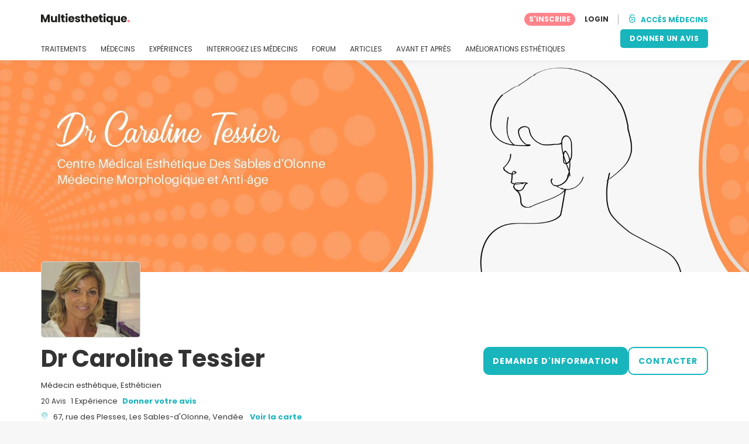

--- FILE ---
content_type: text/html; charset=UTF-8
request_url: https://www.multiesthetique.fr/cabinets/dr-philippe-knor-dr-caroline-tessier
body_size: 19556
content:
<!DOCTYPE html>
<html lang="fr-FR" class="desktop" >
<head>
        
<meta charset="utf-8" />
<meta name="viewport" content="width=device-width, minimum-scale=1.0, maximum-scale=1.0"/>

<title>Dr Caroline Tessier - Multiesthetique.fr</title>

<link rel="preconnect" href="//static.multiesthetique.fr" crossorigin>


                    <script async src="https://www.googletagmanager.com/gtag/js?id=G-QP6MH1KZ4H"></script>
    

    <link rel="stylesheet" href="https://static.multiesthetique.fr/10009310/build/yns/main_general.css">

            <link rel="stylesheet" href="https://static.multiesthetique.fr/10009310/build/yns/yns_header_nav.css">
        <link rel="stylesheet" href="https://static.multiesthetique.fr/10009310/build/yns/yns_footer.css">
    
    <link rel="stylesheet" href="https://static.multiesthetique.fr/10009310/build/yns/5056.css"><link rel="stylesheet" href="https://static.multiesthetique.fr/10009310/build/yns/company_card.css">

<script id="js_analytics" type="text/javascript">
    const projectDomain = 'multiesthetique.fr';

        (function(i,s,o,g,r,a,m){i['GoogleAnalyticsObject']=r;i[r]=i[r]||function(){
        (i[r].q=i[r].q||[]).push(arguments)},i[r].l=1*new Date();a=s.createElement(o),
        m=s.getElementsByTagName(o)[0];a.async=1;a.src=g;m.parentNode.insertBefore(a,m)
    })(window,document,'script','https://www.google-analytics.com/analytics.js','ga');

    window.gaYNS = {
                analyticsTreatmentName: 'No treatment',
        analyticsTreatmentEnglishName: 'No treatment',
        dimensionPath: '/doctors/item',
                gaTracker: 'UA-9545666-1',
                gaTrackerGlobal: 'UA-103658573-1',
        pageType: 'unified_company_card'
    };


                !function(f,b,e,v,n,t,s){if(f.fbq)return;n=f.fbq=function(){n.callMethod?
        n.callMethod.apply(n,arguments):n.queue.push(arguments)};if(!f._fbq)f._fbq=n;
        n.push=n;n.loaded=!0;n.version='2.0';n.queue=[];t=b.createElement(e);t.async=!0;
        t.src=v;s=b.getElementsByTagName(e)[0];s.parentNode.insertBefore(t,s)}(window,
        document,'script','https://connect.facebook.net/en_US/fbevents.js');
    

                window.dataLayer = window.dataLayer || [];
        window.gA4Data = window.gA4Data || {};
        window.gA4Data.measurement_id = 'G-QP6MH1KZ4H';
        window.gA4Data.treatmentName = '';
        window.gA4Data.treatmentEnglishName = '';
        window.gA4Data.pageItems = '';
        window.gA4Data.creationDate = '';
        window.gA4Data.brandRelatedId = '';
        window.gA4Data.doctorRelatedId = '';

        function gtag(){dataLayer.push(arguments);}

        // Config GA4
        gtag('js', new Date());

        function getCookie(name) {
            return document.cookie
            .split('; ')
            .find(row => row.startsWith(name))
            ?.split('=')[1] || null;
        }
        const COOKIE_NAME = '_ynsGDPR_';
        const consentCookieValue = getCookie(COOKIE_NAME);

        const defaultConsentConfig = {
            'ad_storage': 'denied',
            'ad_user_data': 'denied',
            'ad_personalization': 'denied',
            'analytics_storage': 'denied',
            'functionality_storage': 'denied',
            'personalization_storage': 'denied',
            'security_storage': 'granted',  // Always granted
        };

        let shouldEnableUrlPassthrough = true;

        if (consentCookieValue) {
            const consent = JSON.parse(decodeURIComponent(consentCookieValue));

            Object.assign(defaultConsentConfig, {
                'ad_storage': consent.marketing ? 'granted' : 'denied',
                'ad_user_data':  consent.marketing ? 'granted' : 'denied',
                'ad_personalization':  consent.marketing ? 'granted' : 'denied',
                'analytics_storage':  consent.analysis ? 'granted' : 'denied',
                'functionality_storage':  consent.functional ? 'granted' : 'denied',
                'personalization_storage':  consent.marketing ? 'granted' : 'denied',
            });

            shouldEnableUrlPassthrough = !(consent.marketing && consent.analysis);
        }
        gtag('consent', 'default', defaultConsentConfig);

        gtag('set', 'url_passthrough', shouldEnableUrlPassthrough);

        data = {};
        data.content_group = '/doctors/item';
        if (window.gA4Data.treatmentName) {
            data.treatment = window.gA4Data.treatmentName;
        }
        if (window.gA4Data.treatmentEnglishName) {
            data.english_treatment = window.gA4Data.treatmentEnglishName;
        }
        if (window.gA4Data.pageItems) {
            data.content_items = window.gA4Data.pageItems;
        }
        if (window.gA4Data.creationDate) {
            data.creation_date = window.gA4Data.creationDate;
        }
        if (window.gA4Data.brandRelatedId) {
            data.brand_related_id = window.gA4Data.brandRelatedId;
        }
        if (window.gA4Data.doctorRelatedId) {
            data.doctor_related_id = window.gA4Data.doctorRelatedId;
        }

        // /_ga=([^;]+)/i.test(document.cookie) ? data.yns_client_id = RegExp.$1.split('.').slice(2).join('.').replace('3','2'): null;
        // /smd5=([^;]+)/i.test(document.cookie) ? data.yns_session_id = RegExp.$1 : null;
        /User=([^;]+)/i.test(document.cookie) ? data.user_id = RegExp.$1 : null;

        gtag('config', window.gA4Data.measurement_id, {
            ...data,
            'cookie_domain': `.${projectDomain}`,
            'linker': {
                'url_passthrough': true
            },
        });
    </script>

<!-- Google Tag Manager -->
<script>(function(w,d,s,l,i){w[l]=w[l]||[];w[l].push({'gtm.start':
            new Date().getTime(),event:'gtm.js'});var f=d.getElementsByTagName(s)[0],
        j=d.createElement(s),dl=l!='dataLayer'?'&l='+l:'';j.async=true;j.src=
        'https://www.googletagmanager.com/gtm.js?id='+i+dl;f.parentNode.insertBefore(j,f);
    })(window,document,'script','dataLayer','GTM-5PCHSHG');</script>
<!-- End Google Tag Manager -->



    <link rel="preload" href="https://static.multiesthetique.fr/10009310/build/yns/fonts/Poppins-Regular.ad19729d.woff2" as="font" type="font/woff2" crossorigin>
<link rel="preload" href="https://static.multiesthetique.fr/10009310/build/yns/fonts/Poppins-Bold.dd24d10e.woff2" as="font" type="font/woff2" crossorigin>
<link rel="preload" href="https://static.multiesthetique.fr/10009310/build/yns/fonts/YNS_icons.e0995834.woff2" as="font" type="font/woff2" crossorigin>




<link rel="dns-prefetch" href="//fonts.googleapis.com">
<link rel="dns-prefetch" href="//www.googleadservices.com">
<link rel="dns-prefetch" href="//pagead2.googlesyndication.com">
<link rel="dns-prefetch" href="//tpc.googlesyndication.com">
<link rel="dns-prefetch" href="//connect.facebook.net">
<link rel="dns-prefetch" href="//www.google-analytics.com">
<link rel="dns-prefetch" href="//www.googletagmanager.com">
<link rel="dns-prefetch" href="//cdnjs.cloudflare.com">
<link rel="dns-prefetch" href="//googleads.g.doubleclick.net">
<link rel="dns-prefetch" href="//stats.g.doubleclick.net">
<link rel="dns-prefetch" href="//www.google.com">
<link rel="dns-prefetch" href="//js-agent.newrelic.com">
<link rel="dns-prefetch" href="//bam.nr-data.net">
<link rel="dns-prefetch" href="//cdn.livechatinc.com">
<link rel="dns-prefetch" href="//secure.livechatinc.com">
<link rel="dns-prefetch" href="//accounts.livechatinc.com">
<link rel="dns-prefetch" href="//analytics.tiktok.com">


<meta name="google-site-verification" content="tFyTp0vI7okiPZHCNULlmh7C5U50LrLFGa80eFdgZA8"/>
<meta name="robots" content="index, follow"/>    <meta name="description" content="Esthétique - Le Dr Caroline Tessier est diplômé en médecine morphologique et anti-âge et en homéopathie. De plus, il possède plus de 20 ans d&#039;expérience dans le domaine de la médecine morphologique et de la nutrition. Il vous reçoit dans son centre de médecine morphologique et dispose d&#039;un..."/>
<meta name="apple-itunes-app" content="app-id=1149340927, app-argument=https://www.multiesthetique.fr/cabinets/dr-philippe-knor-dr-caroline-tessier">

            <link rel="canonical" href="https://www.multiesthetique.fr/cabinets/dr-philippe-knor-dr-caroline-tessier"/>
    




<link rel="manifest" href="/manifest.webmanifest"/>

    <base href="https://www.multiesthetique.fr">
</head>

<body id="company-card"        data-meta="et-center"            data-new-company-card="true"
    data-increase-company-visit="true"
      data-show-sensitive-content="false"
      class="        "
>
            
    <header class="header-nav header-nav--desktop u-flex">
        <div class="container-layout">
            <div class="header-nav__top u-flex u-flex-justify-between u-flex-align-items-center">
                                <a href="/"
                   class="header-nav__logo u-flex u-flex-align-items-center"
                   title="Esthétique"
                >
                    <img src="https://static.multiesthetique.fr/img/img_et/logo/FR/logo.svg"
                         width="152"
                         height="20"
                         alt="Esthétique"
                    />
                </a>
                
                                

                                <div id="jsv-nav-user-menu-new">
                    <div class="nav-user-menu"><ul
                class="nav-user-menu--not-logged nav-user-menu__links u-flex u-flex-align-items-center u-p--0"
                data-role="nav-user-menu-not-logged"
            ><li class="nav-user-menu__users-register"><span
                        data-href="/profile/register"
                        rel="nofollow"
                        class="nav-user-menu__users-register-btn u-font--bold u-flex u-flex-align-items-center u-flex-justify-center u-render__cursor--pointer u-render__border-none internal-span-link"
                        aria-label="Inscrivez-vous sur Multiesthetique.fr"
                        data-role="nav-user-register-btn"
                    >
                        S&#039;INSCRIRE
                    </span></li><li class="nav-user-menu__users-login"><span
                        data-href="/profile/login?rurl=https://www.multiesthetique.fr/cabinets/dr-philippe-knor-dr-caroline-tessier"
                        rel="nofollow"
                        class="btn--primary btn--white u-ml--2 u-font--bold u-render__border-none internal-span-link"
                        data-role="nav-user-login-btn"
                    >
                        LOGIN
                    </span></li><li class="nav-user-menu__doctors u-ml--2 u-pl--2"><i
                        class="yns-icon-unlocked u-font--bold"
                        aria-hidden="true"
                    ></i><span
                        data-href="/front/user_account/login"
                        rel="nofollow"
                        class="u-ml--1 u-font--bold u-render__border-none btn--basic u-render__underline-none internal-span-link"
                    >ACCÈS MÉDECINS</span></li></ul></div>
                </div>
            </div>

                        <nav role="navigation" class="u-flex u-flex-justify-between">
                <ul class="header-nav__list u-mt--3 u-pl--0" data-role="header-nav-list">
                                        <li class="header-nav__list-item header-nav__sublist-parent u-render__position--relative">
                        <a class="header-nav__list-link u-pb--1 "
                           href="https://www.multiesthetique.fr/traitements"
                           data-link="treatment_list"
                        >
                            TRAITEMENTS
                        </a>

                                                        
    <div class="header-nav__sublist ">
        <div class="u-text--nowrap">
            <span class="header-nav__sublist-label u-font--bold u-mr--1">Traitements les plus populaires</span>
            <a href="https://www.multiesthetique.fr/traitements" class="header-nav__sublist-link-all u-font--bold u-text--nowrap js-ga-link"
               data-ga-ev="Main menu|View all treatments|Tout afficher">
                                    Tout afficher
                            </a>
        </div>
        <ul class="u-p--0">
                                                                                                                                                                                                        <li>
                    <a href="https://www.multiesthetique.fr/traitements/abdominoplastie"
                       class="header-nav__sublist-link u-text--ellipsis js-ga-link"
                       data-ga-ev="Main menu|Go to treatment item|Abdominoplastie">
                        Abdominoplastie
                    </a>
                </li>
                                                                                                                                                                                                        <li>
                    <a href="https://www.multiesthetique.fr/traitements/acide-hyaluronique"
                       class="header-nav__sublist-link u-text--ellipsis js-ga-link"
                       data-ga-ev="Main menu|Go to treatment item|Acide Hyaluronique">
                        Acide Hyaluronique
                    </a>
                </li>
                                                                                                                                                                                                        <li>
                    <a href="https://www.multiesthetique.fr/traitements/augmentation-mammaire"
                       class="header-nav__sublist-link u-text--ellipsis js-ga-link"
                       data-ga-ev="Main menu|Go to treatment item|Augmentation mammaire">
                        Augmentation mammaire
                    </a>
                </li>
                                                                                                                                                                                                        <li>
                    <a href="https://www.multiesthetique.fr/traitements/blepharoplastie"
                       class="header-nav__sublist-link u-text--ellipsis js-ga-link"
                       data-ga-ev="Main menu|Go to treatment item|Blépharoplastie">
                        Blépharoplastie
                    </a>
                </li>
                                                                                                                                                                                                        <li>
                    <a href="https://www.multiesthetique.fr/traitements/epilation-laser"
                       class="header-nav__sublist-link u-text--ellipsis js-ga-link"
                       data-ga-ev="Main menu|Go to treatment item|Épilation Laser">
                        Épilation Laser
                    </a>
                </li>
                                                                                                                                                                                                        <li>
                    <a href="https://www.multiesthetique.fr/traitements/lifting"
                       class="header-nav__sublist-link u-text--ellipsis js-ga-link"
                       data-ga-ev="Main menu|Go to treatment item|Lifting">
                        Lifting
                    </a>
                </li>
                                                                                                                                                                                                        <li>
                    <a href="https://www.multiesthetique.fr/traitements/liposuccion"
                       class="header-nav__sublist-link u-text--ellipsis js-ga-link"
                       data-ga-ev="Main menu|Go to treatment item|Liposuccion">
                        Liposuccion
                    </a>
                </li>
                                                                                                                                                                                                        <li>
                    <a href="https://www.multiesthetique.fr/traitements/reduction-mammaire"
                       class="header-nav__sublist-link u-text--ellipsis js-ga-link"
                       data-ga-ev="Main menu|Go to treatment item|Réduction mammaire">
                        Réduction mammaire
                    </a>
                </li>
                                                                                                                                                                                                        <li>
                    <a href="https://www.multiesthetique.fr/traitements/rhinoplastie"
                       class="header-nav__sublist-link u-text--ellipsis js-ga-link"
                       data-ga-ev="Main menu|Go to treatment item|Rhinoplastie">
                        Rhinoplastie
                    </a>
                </li>
                                                                                                                                                                                                        <li>
                    <a href="https://www.multiesthetique.fr/traitements/traitement-cicatrice"
                       class="header-nav__sublist-link u-text--ellipsis js-ga-link"
                       data-ga-ev="Main menu|Go to treatment item|Traitement cicatrice">
                        Traitement cicatrice
                    </a>
                </li>
                    </ul>
    </div>

                                            </li>

                                        <li class="header-nav__list-item header-nav__sublist-parent u-render__position--relative">
                        <a href="https://www.multiesthetique.fr/cabinets"
                           class="header-nav__list-link u-pb--1 "
                           data-link="company_listing"
                        >
                            MÉDECINS
                        </a>

                                                        
    <div class="header-nav__sublist ">
        <div class="u-text--nowrap">
            <span class="header-nav__sublist-label u-font--bold u-mr--1">Médecins par traitement et par ville</span>
            <a href="https://www.multiesthetique.fr/cabinets" class="header-nav__sublist-link-all u-font--bold u-text--nowrap js-ga-link"
               data-ga-ev="Main menu|View all doctors|Tout afficher">
                                    Tout afficher
                            </a>
        </div>
        <ul class="u-p--0">
                                                                                                                                                                                                                                                    <li>
                    <a href="https://www.multiesthetique.fr/cabinets/rhinoplastie/paris-ville"
                       class="header-nav__sublist-link u-text--ellipsis js-ga-link"
                       data-ga-ev="Main menu|Go to doctors list treatment area2|Rhinoplastie à Paris (Ville)">
                        Rhinoplastie à Paris (Ville)
                    </a>
                </li>
                                                                                                                                                                                                                                                    <li>
                    <a href="https://www.multiesthetique.fr/cabinets/augmentation-mammaire/lyon"
                       class="header-nav__sublist-link u-text--ellipsis js-ga-link"
                       data-ga-ev="Main menu|Go to doctors list treatment area2|Augmentation mammaire à Lyon">
                        Augmentation mammaire à Lyon
                    </a>
                </li>
                                                                                                                                                                                                                                                    <li>
                    <a href="https://www.multiesthetique.fr/cabinets/acide-hyaluronique/montpellier"
                       class="header-nav__sublist-link u-text--ellipsis js-ga-link"
                       data-ga-ev="Main menu|Go to doctors list treatment area2|Acide Hyaluronique à Montpellier">
                        Acide Hyaluronique à Montpellier
                    </a>
                </li>
                                                                                                                                                                                                                                                    <li>
                    <a href="https://www.multiesthetique.fr/cabinets/liposuccion/paris-ville"
                       class="header-nav__sublist-link u-text--ellipsis js-ga-link"
                       data-ga-ev="Main menu|Go to doctors list treatment area2|Liposuccion à Paris (Ville)">
                        Liposuccion à Paris (Ville)
                    </a>
                </li>
                                                                                                                                                                                                                                                    <li>
                    <a href="https://www.multiesthetique.fr/cabinets/epilation-laser/paris-ville"
                       class="header-nav__sublist-link u-text--ellipsis js-ga-link"
                       data-ga-ev="Main menu|Go to doctors list treatment area2|Épilation Laser à Paris (Ville)">
                        Épilation Laser à Paris (Ville)
                    </a>
                </li>
                                                                                                                                                                                                                                                    <li>
                    <a href="https://www.multiesthetique.fr/cabinets/liposuccion/marseille"
                       class="header-nav__sublist-link u-text--ellipsis js-ga-link"
                       data-ga-ev="Main menu|Go to doctors list treatment area2|Liposuccion à Marseille">
                        Liposuccion à Marseille
                    </a>
                </li>
                                                                                                                                                                                                                                                    <li>
                    <a href="https://www.multiesthetique.fr/cabinets/abdominoplastie/lille"
                       class="header-nav__sublist-link u-text--ellipsis js-ga-link"
                       data-ga-ev="Main menu|Go to doctors list treatment area2|Abdominoplastie à Lille">
                        Abdominoplastie à Lille
                    </a>
                </li>
                                                                                                                                                                                                                                                    <li>
                    <a href="https://www.multiesthetique.fr/cabinets/traitement-cicatrice/bordeaux"
                       class="header-nav__sublist-link u-text--ellipsis js-ga-link"
                       data-ga-ev="Main menu|Go to doctors list treatment area2|Traitement cicatrice à Bordeaux">
                        Traitement cicatrice à Bordeaux
                    </a>
                </li>
                                                                                                                                                                                                                                                    <li>
                    <a href="https://www.multiesthetique.fr/cabinets/rhinoplastie/lyon"
                       class="header-nav__sublist-link u-text--ellipsis js-ga-link"
                       data-ga-ev="Main menu|Go to doctors list treatment area2|Rhinoplastie à Lyon">
                        Rhinoplastie à Lyon
                    </a>
                </li>
                                                                                                                                                                                                                                                    <li>
                    <a href="https://www.multiesthetique.fr/cabinets/acide-hyaluronique/paris-ville"
                       class="header-nav__sublist-link u-text--ellipsis js-ga-link"
                       data-ga-ev="Main menu|Go to doctors list treatment area2|Acide Hyaluronique à Paris (Ville)">
                        Acide Hyaluronique à Paris (Ville)
                    </a>
                </li>
                    </ul>
    </div>

                                            </li>

                                                                <li class="header-nav__list-item header-nav__sublist-parent u-render__position--relative">
                            <a class="header-nav__list-link u-pb--1 "
                               href="https://www.multiesthetique.fr/experiences"
                               data-link="experiences-home"
                               data-role="experiences-navigation-tab"
                            >
                                EXPÉRIENCES
                            </a>

                                                                
    <div class="header-nav__sublist ">
        <div class="u-text--nowrap">
            <span class="header-nav__sublist-label u-font--bold u-mr--1">Les traitements avec le plus de témoignages</span>
            <a href="https://www.multiesthetique.fr/experiences" class="header-nav__sublist-link-all u-font--bold u-text--nowrap js-ga-link"
               data-ga-ev="Main menu|View all experiences|Tout afficher">
                                    Tout afficher
                            </a>
        </div>
        <ul class="u-p--0">
                                                                                                                                                                                                        <li>
                    <a href="https://www.multiesthetique.fr/experiences/abdominoplastie"
                       class="header-nav__sublist-link u-text--ellipsis js-ga-link"
                       data-ga-ev="Main menu|Go to treatment experience list|Expériences sur Abdominoplastie">
                        Expériences sur Abdominoplastie
                    </a>
                </li>
                                                                                                                                                                                                        <li>
                    <a href="https://www.multiesthetique.fr/experiences/acide-hyaluronique"
                       class="header-nav__sublist-link u-text--ellipsis js-ga-link"
                       data-ga-ev="Main menu|Go to treatment experience list|Expériences sur Acide Hyaluronique">
                        Expériences sur Acide Hyaluronique
                    </a>
                </li>
                                                                                                                                                                                                        <li>
                    <a href="https://www.multiesthetique.fr/experiences/augmentation-mammaire"
                       class="header-nav__sublist-link u-text--ellipsis js-ga-link"
                       data-ga-ev="Main menu|Go to treatment experience list|Expériences sur Augmentation mammaire">
                        Expériences sur Augmentation mammaire
                    </a>
                </li>
                                                                                                                                                                                                        <li>
                    <a href="https://www.multiesthetique.fr/experiences/blepharoplastie"
                       class="header-nav__sublist-link u-text--ellipsis js-ga-link"
                       data-ga-ev="Main menu|Go to treatment experience list|Expériences sur Blépharoplastie">
                        Expériences sur Blépharoplastie
                    </a>
                </li>
                                                                                                                                                                                                        <li>
                    <a href="https://www.multiesthetique.fr/experiences/fils-tenseurs"
                       class="header-nav__sublist-link u-text--ellipsis js-ga-link"
                       data-ga-ev="Main menu|Go to treatment experience list|Expériences sur Fils tenseurs">
                        Expériences sur Fils tenseurs
                    </a>
                </li>
                                                                                                                                                                                                        <li>
                    <a href="https://www.multiesthetique.fr/experiences/lipofilling"
                       class="header-nav__sublist-link u-text--ellipsis js-ga-link"
                       data-ga-ev="Main menu|Go to treatment experience list|Expériences sur Lipofilling">
                        Expériences sur Lipofilling
                    </a>
                </li>
                                                                                                                                                                                                        <li>
                    <a href="https://www.multiesthetique.fr/experiences/liposuccion"
                       class="header-nav__sublist-link u-text--ellipsis js-ga-link"
                       data-ga-ev="Main menu|Go to treatment experience list|Expériences sur Liposuccion">
                        Expériences sur Liposuccion
                    </a>
                </li>
                                                                                                                                                                                                        <li>
                    <a href="https://www.multiesthetique.fr/experiences/nymphoplastie"
                       class="header-nav__sublist-link u-text--ellipsis js-ga-link"
                       data-ga-ev="Main menu|Go to treatment experience list|Expériences sur Nymphoplastie">
                        Expériences sur Nymphoplastie
                    </a>
                </li>
                                                                                                                                                                                                        <li>
                    <a href="https://www.multiesthetique.fr/experiences/reduction-mammaire"
                       class="header-nav__sublist-link u-text--ellipsis js-ga-link"
                       data-ga-ev="Main menu|Go to treatment experience list|Expériences sur Réduction mammaire">
                        Expériences sur Réduction mammaire
                    </a>
                </li>
                                                                                                                                                                                                        <li>
                    <a href="https://www.multiesthetique.fr/experiences/rhinoplastie"
                       class="header-nav__sublist-link u-text--ellipsis js-ga-link"
                       data-ga-ev="Main menu|Go to treatment experience list|Expériences sur Rhinoplastie">
                        Expériences sur Rhinoplastie
                    </a>
                </li>
                    </ul>
    </div>

                                                    </li>
                    
                                                                <li class="header-nav__list-item header-nav__sublist-parent u-render__position--relative">
                            <a class="header-nav__list-link u-pb--1 "
                               href="https://www.multiesthetique.fr/questions"
                               data-link="qanda_home"
                            >
                                INTERROGEZ LES MÉDECINS
                            </a>

                                                                
    <div class="header-nav__sublist ">
        <div class="u-text--nowrap">
            <span class="header-nav__sublist-label u-font--bold u-mr--1">Les traitements avec le plus de questions</span>
            <a href="https://www.multiesthetique.fr/questions" class="header-nav__sublist-link-all u-font--bold u-text--nowrap js-ga-link"
               data-ga-ev="Main menu|View all qanda|Tout afficher">
                                    Tout afficher
                            </a>
        </div>
        <ul class="u-p--0">
                                                                                                                                                                                                        <li>
                    <a href="https://www.multiesthetique.fr/questions/abdominoplastie"
                       class="header-nav__sublist-link u-text--ellipsis js-ga-link"
                       data-ga-ev="Main menu|Go to treatment qanda|Questions sur Abdominoplastie">
                        Questions sur Abdominoplastie
                    </a>
                </li>
                                                                                                                                                                                                        <li>
                    <a href="https://www.multiesthetique.fr/questions/acide-hyaluronique"
                       class="header-nav__sublist-link u-text--ellipsis js-ga-link"
                       data-ga-ev="Main menu|Go to treatment qanda|Questions sur Acide Hyaluronique">
                        Questions sur Acide Hyaluronique
                    </a>
                </li>
                                                                                                                                                                                                        <li>
                    <a href="https://www.multiesthetique.fr/questions/augmentation-mammaire"
                       class="header-nav__sublist-link u-text--ellipsis js-ga-link"
                       data-ga-ev="Main menu|Go to treatment qanda|Questions sur Augmentation mammaire">
                        Questions sur Augmentation mammaire
                    </a>
                </li>
                                                                                                                                                                                                        <li>
                    <a href="https://www.multiesthetique.fr/questions/epilation-laser"
                       class="header-nav__sublist-link u-text--ellipsis js-ga-link"
                       data-ga-ev="Main menu|Go to treatment qanda|Questions sur Épilation Laser">
                        Questions sur Épilation Laser
                    </a>
                </li>
                                                                                                                                                                                                        <li>
                    <a href="https://www.multiesthetique.fr/questions/fils-tenseurs"
                       class="header-nav__sublist-link u-text--ellipsis js-ga-link"
                       data-ga-ev="Main menu|Go to treatment qanda|Questions sur Fils tenseurs">
                        Questions sur Fils tenseurs
                    </a>
                </li>
                                                                                                                                                                                                        <li>
                    <a href="https://www.multiesthetique.fr/questions/lifting"
                       class="header-nav__sublist-link u-text--ellipsis js-ga-link"
                       data-ga-ev="Main menu|Go to treatment qanda|Questions sur Lifting">
                        Questions sur Lifting
                    </a>
                </li>
                                                                                                                                                                                                        <li>
                    <a href="https://www.multiesthetique.fr/questions/lipofilling"
                       class="header-nav__sublist-link u-text--ellipsis js-ga-link"
                       data-ga-ev="Main menu|Go to treatment qanda|Questions sur Lipofilling">
                        Questions sur Lipofilling
                    </a>
                </li>
                                                                                                                                                                                                        <li>
                    <a href="https://www.multiesthetique.fr/questions/reduction-mammaire"
                       class="header-nav__sublist-link u-text--ellipsis js-ga-link"
                       data-ga-ev="Main menu|Go to treatment qanda|Questions sur Réduction mammaire">
                        Questions sur Réduction mammaire
                    </a>
                </li>
                                                                                                                                                                                                        <li>
                    <a href="https://www.multiesthetique.fr/questions/rhinoplastie"
                       class="header-nav__sublist-link u-text--ellipsis js-ga-link"
                       data-ga-ev="Main menu|Go to treatment qanda|Questions sur Rhinoplastie">
                        Questions sur Rhinoplastie
                    </a>
                </li>
                                                                                                                                                                                                        <li>
                    <a href="https://www.multiesthetique.fr/questions/traitement-anti-acne"
                       class="header-nav__sublist-link u-text--ellipsis js-ga-link"
                       data-ga-ev="Main menu|Go to treatment qanda|Questions sur Traitement anti-acné">
                        Questions sur Traitement anti-acné
                    </a>
                </li>
                    </ul>
    </div>

                                                    </li>
                    
                                                                <li class="header-nav__list-item">
                            <a class="header-nav__list-link u-pb--1 "
                               href="https://forum.multiesthetique.fr/"
                               data-link="forum-list-categories"
                            >
                                FORUM
                            </a>
                        </li>
                    
                                        <li class="header-nav__list-item">
                        <a class="header-nav__list-link u-pb--1 "
                           href="https://www.multiesthetique.fr/articles"
                           data-link="article-home"
                        >
                            ARTICLES
                        </a>
                    </li>

                                                                <li class="header-nav__list-item">
                            <a class="header-nav__list-link u-pb--1 "
                               href="https://www.multiesthetique.fr/avant-et-apres"
                               data-link="gallery-listing"
                            >
                                AVANT ET APRÈS
                            </a>
                        </li>
                    
                                        <li class="header-nav__list-item">
                        <a class="header-nav__list-link u-pb--1 "
                           href="https://www.multiesthetique.fr/ameliorations-esthetiques"
                           data-link="concern_list"
                        >
                            AMÉLIORATIONS ESTHÉTIQUES
                        </a>
                    </li>
                </ul>

                                                        <div class="u-my--1">
                        <button
                            data-com-id="0"
                            data-treatment-id="0"
                            data-source="14"
                            class="btn-header btn-header--primary u-render__display--none js-experience-review-selector js-show-for-patients js-ga-link"
                                
    data-ga-category="click"
    data-ga-props="{&quot;action&quot;:&quot;share experience&quot;,&quot;cta&quot;:&quot;navigation button&quot;,&quot;content_group&quot;:&quot;\/doctors\/item&quot;}"

                        >DONNER UN AVIS</button>
                    </div>
                            </nav>
        </div>
    </header>

    
<div id="js-company-card-main" class="company-card__bg--white" data-id="134886" data-head="155672" data-mabbox-js="/10009310/build/yns/vendor/mapbox-gl.ca8c7168.js">
        
<section class="company-card-header-info js-header-info
             has-photo-hero            ">

                <div
            class="company-card-header-info__banner u-flex u-flex-align-items-start u-flex-justify-center"
            data-role="photo-hero"
        >
                                <picture ><source srcset="//static.multiesthetique.fr/site/photo_hero/39/0b/134886/photo_hero_ph1.webp?t=1679487187"
                        type="image/webp"
                ><source srcset="//static.multiesthetique.fr/site/photo_hero/39/0b/134886/photo_hero_ph1.jpg?t=1679487187"
                        type="image/jpg"
                ><img src="//static.multiesthetique.fr/site/photo_hero/39/0b/134886/photo_hero_ph1.jpg?t=1679487187"
                 alt="Dr Caroline Tessier"
                                
                                                    class="company-card-header-info__banner-img"
                
                                
                                                                            data-role="company-header-image"
                                    
                                
                                
                                
                                
                                                    loading="eager"
                
                                
                                                    decoding="async"
                
                                                    importance="high"
                
                                            /></picture>
                    </div>
    
        <div
        class="container-layout company-card-header-info__wrapper u-pt--3 u-pb--4"
        data-role="company-logo"
    >
                




                                    
    
            <picture class="company-logo__picture u-render__overflow--hidden u-flex-none skeleton skeleton--r5"><source srcset="//static.multiesthetique.fr/site/company/39/134886/logo/dr-philippe-knor-dr-caroline-tessier_li1.webp?timestamp=8"
                        type="image/webp"
                ><source srcset="//static.multiesthetique.fr/site/company/39/134886/logo/dr-philippe-knor-dr-caroline-tessier_li1.jpg?timestamp=8"
                        type="image/jpg"
                ><img src="//static.multiesthetique.fr/site/company/39/134886/logo/dr-philippe-knor-dr-caroline-tessier_li1.jpg?timestamp=8"
                 alt="Dr Caroline Tessier"
                                
                                
                                
                                
                                
                                
                                                    width="168"
                
                                                    height="128"
                
                                                    loading="eager"
                
                                
                                                    decoding="async"
                
                                                    importance="high"
                
                                            /></picture>

    
                


                <div class="company-card-header-info__content-wrapper u-pt--2">
                        <div class="company-card-header-info__info-wrapper"
                 data-role="company-info"
            >
                


<h1
    class="u-my--0 u-font--bold u-render__display--inline"
    data-role="company-name"
>
    Dr Caroline Tessier
</h1>

    <div class="company-card-header-info__data u-mt--2">
                    Médecin esthétique, 
                    Esthéticien
            </div>

<div class="company-card-header-info__data u-mt--1 u-flex-grid u-flex-align-items-center">
        
            

    <div
                    class="stars stars--recommendation"
                    data-role="company-reviews"
                >
                    20 Avis
                </div>

            <span class="company-card-header-info__data-text d:u-ml--1">1 Expérience</span>
    
    <a href="#review/1"
       data-role="review-header"
       data-com-id="134886"
       data-source="11"
                   class="company-card-header-info__data-link u-font--bold u-render__cursor--pointer d:u-ml--1 u-text__line-clamp--1 u-render__display--none js-experience-review-selector js-show-for-patients js-ga-link"
                
    data-ga-category="click"
    data-ga-props="{&quot;action&quot;:&quot;share experience&quot;,&quot;cta&quot;:&quot;company card header info review button&quot;,&quot;content_group&quot;:&quot;\/doctors\/item&quot;}"

    >
        Donner votre avis
    </a>
</div>

<div
    class="company-card-header-info__data u-mt--1 u-flex u-flex-align-items-baseline"
    data-role="company-location"
>
    <i class="yns-icon-location u-mr--1 company-card-header-info__data-icon" aria-hidden="true"></i>
    <div>
                    <span class="u-mr--1">67, rue des Plesses, Les Sables-d'Olonne, Vendée</span>
                            <span
                class="company-card-header-info__data-link u-font--bold u-render__cursor--pointer u-text--nowrap js-mapbox-link"
                data-lead-source="37"
                data-company-id="134886"
                data-company-name="Dr Caroline Tessier"
                data-role="location-map-link"
            >
                Voir la carte
            </span>
            </div>
</div>


    <div
        class="company-card-header-info__data u-mt--1 u-flex u-flex-align-items-baseline"
        data-role="response-time"
    >
        <i class="yns-icon-response-time u-mr--1 company-card-header-info__data-icon" aria-hidden="true"></i>
                              Répond dans un délai supérieur à 72 heures.

            </div>

    <div
        class="company-card-header-info__data u-mt--1 u-flex u-flex-align-items-baseline"
        data-role="business-hours"
    >
        <i class="yns-icon-schedule u-mr--1 company-card-header-info__data-icon" aria-hidden="true"></i>
        <span>
            Horaires: 7 h à 13 h et 14 h à 19 h
        </span>
    </div>


    <div
        class="company-card-header-info__data u-mt--1 u-flex u-flex-align-items-baseline"
        data-role="sanitary-registration"
    >
        <i class="yns-icon-doctor-certifications u-mr--1 company-card-header-info__data-icon" aria-hidden="true"></i>
        <span>
            Nº d'identification RPPS 10002580651
        </span>
    </div>




            </div>

                        <div class="u-mt--4 d:u-mt--0 u-flex-none">
                                                    <div class="company-card-header-info__buttons-wrapper u-flex u-flex-align-items-center">
                                                                            
    
        
        
                
        

<button
    type="button"
     id="button-request-cta-btn_contact"     class="btn btn--primary btn--big js-lead-form js-ga-link"
    
            data-ga-ev="CompanyCard|ask_request|btn_getprice"
                    
    data-ga-category="look_for_a_doctor"
    data-ga-props="{&quot;user_id&quot;:null,&quot;doctor_id&quot;:134886,&quot;action&quot;:&quot;ask for a lead&quot;,&quot;cta&quot;:&quot;header get lead price button&quot;,&quot;content_group&quot;:&quot;\/doctors\/item&quot;,&quot;doctor_plan&quot;:&quot;premium&quot;}"

        data-company-id=134886
    
    
    

    data-source=23
    data-button-type=request-header
            data-role=direct-lead-header
    data-isMobile=""
    data-referrer="https://www.multiesthetique.fr/cabinets/dr-philippe-knor-dr-caroline-tessier"
>
    DEMANDE D'INFORMATION
</button>

    
        
    

<button
    type="button"
     id="button-request-cta-btn_getprice"     class="btn btn--secondary btn--big js-lead-form js-ga-link"
    
            data-ga-ev="CompanyCard|ask_request|btn_contact"
                    
    data-ga-category="look_for_a_doctor"
    data-ga-props="{&quot;user_id&quot;:null,&quot;doctor_id&quot;:134886,&quot;action&quot;:&quot;ask for a lead&quot;,&quot;cta&quot;:&quot;header lead button&quot;,&quot;content_group&quot;:&quot;\/doctors\/item&quot;,&quot;doctor_plan&quot;:&quot;premium&quot;}"

        data-company-id=134886
    
    
    

    data-source=97
    data-button-type=contact-header
            data-role=direct-lead-contact-header
    data-isMobile=""
    data-referrer="https://www.multiesthetique.fr/cabinets/dr-philippe-knor-dr-caroline-tessier"
>
    CONTACTER
</button>



                                            </div>
                            </div>
        </div>
    </div>
</section>


        

<div class="sticky-header-nav js-sticky-nav">
    <div class="sticky-header-nav__info">
                    <div class="container-layout u-flex u-flex-justify-between">
                                                


<div class="company-info u-flex u-flex-align-items-start ">
                
                                        
    




                                                                
    
            <picture class="company-logo__picture u-render__overflow--hidden u-flex-none skeleton skeleton--r5"><source srcset="//static.multiesthetique.fr/site/company/39/134886/logo/dr-philippe-knor-dr-caroline-tessier_li5.webp?timestamp=10"
                        type="image/webp"
                ><source srcset="//static.multiesthetique.fr/site/company/39/134886/logo/dr-philippe-knor-dr-caroline-tessier_li5.jpg?timestamp=10"
                        type="image/jpg"
                ><img src="//static.multiesthetique.fr/site/company/39/134886/logo/dr-philippe-knor-dr-caroline-tessier_li5.jpg?timestamp=10"
                 alt="Dr Caroline Tessier"
                                
                                
                                
                                
                                
                                
                                                    width="88"
                
                                                    height="64"
                
                                                    loading="lazy"
                
                                
                                                    decoding="async"
                
                                
                                            /></picture>

    
                

    <div class="u-ml--1">
                <div class="company-info__name u-font--bold u-text__line-clamp--2" data-role="company-info-name">

                            <span class="u-mr--1">                    Dr Caroline Tessier
                </span>            
                                        

    

                    </div>

                                
            

    <div
                    class="stars stars--recommendation"
                    data-role="company-reviews"
                >
                    20 Avis
                </div>
        
                

            </div>
</div>


                                <div>
                                            

<div class="u-flex u-flex-align-items-center u-flex--gap-16">
                    
                
                
        

<button
    type="button"
        class="btn btn--primary btn--big u-flex-none js-lead-form js-ga-link"
    
            data-ga-ev="CompanyCard|ask_request|btn_getprice_sticky_bar"
                    
    data-ga-category="look_for_a_doctor"
    data-ga-props="{&quot;user_id&quot;:null,&quot;doctor_id&quot;:134886,&quot;action&quot;:&quot;ask for a lead&quot;,&quot;cta&quot;:&quot;sticky header get lead price button&quot;,&quot;content_group&quot;:&quot;\/doctors\/item&quot;,&quot;doctor_plan&quot;:&quot;premium&quot;}"

        data-company-id=134886
    
    
    

    data-source=60
    data-button-type=request-header
            data-role=sticky-nav-request-btn
    data-isMobile=""
    data-referrer="https://www.multiesthetique.fr/cabinets/dr-philippe-knor-dr-caroline-tessier"
>
    DEMANDE D'INFORMATION
</button>

    

        

<button
    type="button"
        class="btn btn--secondary btn--big js-lead-form js-ga-link"
    title=Contacter
            data-ga-ev="CompanyCard|ask_request|btn_contact_sticky_bar"
                    
    data-ga-category="look_for_a_doctor"
    data-ga-props="{&quot;user_id&quot;:null,&quot;doctor_id&quot;:134886,&quot;action&quot;:&quot;ask for a lead&quot;,&quot;cta&quot;:&quot;sticky header lead button&quot;,&quot;content_group&quot;:&quot;\/doctors\/item&quot;,&quot;doctor_plan&quot;:&quot;premium&quot;}"

        data-company-id=134886
    
    
    

    data-source=98
    data-button-type=contact-header
            data-role=sticky-nav-contact-btn
    data-isMobile=""
    data-referrer="https://www.multiesthetique.fr/cabinets/dr-philippe-knor-dr-caroline-tessier"
>
    CONTACTER
</button>

</div>

                                    </div>

            </div>
            </div>

    <ul class="sticky-header-nav__list u-flex container-layout">
        <li class="sticky-header-nav__list-item is-active js-scroll-to-view-link" data-anch="js-company-card-info">
            <span class="u-render__position--relative">Information</span>
        </li>

                
                    <li
                class="sticky-header-nav__list-item js-scroll-to-view-link"
                data-anch="js-company-card-rbt"
                data-role="sticky-reviews-section"
            >
                <span class="u-render__position--relative">Avis</span>
            </li>
        
                    <li
                class="sticky-header-nav__list-item js-scroll-to-view-link"
                data-anch="js-company-card-ex"
                data-role="sticky-experiences-section"
            >
                <span class="u-render__position--relative">Expériences</span>
            </li>
        
                            <li
                class="sticky-header-nav__list-item js-scroll-to-view-link"
                data-anch="company-card-media-photo"
                data-role="sticky-images-section"
            >
                <span class="u-render__position--relative">Photos</span>
            </li>
        
                
                    <li
                class="sticky-header-nav__list-item js-scroll-to-view-link"
                data-anch="js-company-card-qa"
                data-role="sticky-questions-section"
            >
                <span class="u-render__position--relative">Réponses aux questions</span>
            </li>
        
                
            </ul>

    <div class="sticky-header-nav__shadow" aria-hidden="true"></div>
</div>



        
        
        <section
        id="js-company-card-info"
        class="container-layout js-sticky-section u-pt--5 u-pb--4"
    >
        <div class="company-card__info">
                        

<section id="company-card-about" class="company-card-about js-collapsible-element">
    <div class="company-card__info-wrapper u-render__overflow--hidden u-render__position--relative js-collapsible-wrapper">
        <article>
            <h2 class="subtitle subtitle--content u-mt--0 u-mb--3">
                Information
            </h2>

                                            <ul class="company-card-about__list u-mb--3 u-pb--3">
                                                                                                                                    <li class="company-card-about__list-item u-flex u-flex-align-items-baseline js-company-card-about-phone-anchor">
                                    <i class="yns-icon-phone u-flex u-flex-justify-center" aria-hidden="true"></i>
                                    <span class="js-show-content-hidden company-card-about__link u-render__cursor--pointer js-ga-link js-company-phone"
                                          data-ga-ev="CompanyCard|seephone|show_phone_about"
                                              
    data-ga-category="look_for_a_doctor"
    data-ga-props="{&quot;user_id&quot;:null,&quot;doctor_id&quot;:134886,&quot;action&quot;:&quot;see phone&quot;,&quot;cta&quot;:&quot;header info button&quot;,&quot;content_group&quot;:&quot;\/doctors\/item&quot;}"

                                          data-com="134886"
                                          data-reminder="Dites que vous venez de la part de Multiesthetique.fr"
                                          data-role="show-phone-number"
                                    >Voir le téléphone</span>
                                    <span id="company-card-about-phone-number" class="u-render__display--none"></span>
                                    <span class="company-card-about__recommendation u-ml--1 u-render__display--none">
                                    Dites que vous venez de la part de Multiesthetique.fr
                                </span>
                                </li>
                            
                                                                                        <li
                                    class="company-card-about__list-item u-flex u-flex-align-items-baseline"
                                    data-role="visit-website"
                                >
                                    <i class="yns-icon-website u-flex u-flex-justify-center" aria-hidden="true"></i>
                                    <a href="https://centre-medical-esthetique-des-sables-d-olonne.fr/"
                                       target="_blank"
                                       id="js-web-visit"
                                       class="company-card-about__link u-render__cursor--pointer u-text__decoration--none js-ga-link"
                                       data-id="134886"
                                       rel="noopener noreferrer nofollow"
                                       data-ga-ev="CompanyCard|view_website|menu-tabs"
                                            
    data-ga-category="look_for_a_doctor"
    data-ga-props="{&quot;user_id&quot;:null,&quot;doctor_id&quot;:134886,&quot;action&quot;:&quot;view website&quot;,&quot;cta&quot;:&quot;header info button&quot;,&quot;content_group&quot;:&quot;\/doctors\/item&quot;}"

                                    >
                                        Visiter site web
                                    </a>
                                </li>
                                                                        
                                                                <li
                            id="company-card-about-profile"
                            class="company-card-about__list-item u-flex u-flex-align-items-baseline"
                            data-role="company-total-visits"
                        >
                            <i class="yns-icon-profile-visits u-flex u-flex-justify-center" aria-hidden="true"></i>
                            <span>18376 Visites de votre profil</span>
                        </li>
                    
                                    </ul>
            
                                    
                        <div
                class="company-card-about__content"
                data-role="company-description"
            >
                <p>Le <strong>Dr Caroline Tessier</strong> est diplômé en<strong> médecine morphologique et anti-âge</strong> et en homéopathie. De plus, il possède plus de 20 ans d'expérience dans le domaine de la médecine morphologique et de la nutrition.</p>
<p>Il vous reçoit dans son <strong>centre de médecine morphologique </strong>et dispose d'un équipement technologique de dernière génération comme le laser CO2 fractionné Deka et la plate-forme Syncro Replay Deka Lasers.</p>
<p>Soins Laser</p>
<p>Le Dr Caroline Tessier réalise plusieurs traitements laser, comme l'épilation définitive (sur tous les types de peaux), le traitement anti varicosités, ou le laser contre les taches pigmentaires, les ridules, la couperose ainsi que pour la réjuvénation cutanée.</p>
<p>Soins Anti-âge</p>
<p>En ce qui concerne les soins anti-âge réalisés au centre, le docteur pratique le peeling, les injections d'acide hyaluronique pour combler les rides et redonner du volume au visage, la pose de fils tenseurs (lifting sans chirurgie) ainsi que le mésolift (injection de mélange nutritif et revitalisant dans la peau pour retrouver un teint éclatant).</p>
<p>Cryolipolyse</p>
<p>Pour vous aider à vous débarasser de la graisse localisée sans avoir besoin de passer par une liposussion, le docteur Tessier vous propose des séances de cryolipolyse avec le Cooltech de Deka.</p>
<p>Ultrasons focalisés</p>
<p>Pour traiter le relâchement cutané sur la peau du visage et/ou remodeler votre silhouette sans passer par la chirurgie, vous pourrez tester les ultrasons focalisés dits HIFU, très tendance depuis les dernières années.</p>
<p>Le <strong>Docteur Tessier </strong>vous propose des soins et traitements pour améliorer et corriger des disgrâces physiques non pathologiques. Grâce à ses soins, vous pourrez améliorer notablement votre aspect, sans vous soumettre à une opération chirurgicale.</p>
<p>Le centre propose une médecine du bien-être sur mesure, basée sur son expérience et son savoir-faire.</p>
<p>Le<strong> Docteur Tessier </strong>est titulaire d'un diplome inter universitaire de médecine morphologique et anti-âge, qualification reconnue par le Conseil National de l'Ordre des Médecins.</p>
            </div>

            <div class="company-card-about__content">
                
                                                            
                                                                        <p>Possibilité de consultation vidéo:</p>
                            <ul class="company-card-about__content-list u-pl--0">
                                                                    <li class="company-card-about__content-list-item u-render__position--relative">Non</li>
                                                            </ul>
                                                                                                                                                                                                                                    <p>Financement ou facilités de paiement:</p>
                            <ul class="company-card-about__content-list u-pl--0">
                                                                    <li class="company-card-about__content-list-item u-render__position--relative">Non</li>
                                                            </ul>
                                                                                                <p>Moyens de paiements acceptés:</p>
                            <ul class="company-card-about__content-list u-pl--0">
                                                                    <li class="company-card-about__content-list-item u-render__position--relative">Carte bancaire</li>
                                                                    <li class="company-card-about__content-list-item u-render__position--relative">Espèces</li>
                                                                    <li class="company-card-about__content-list-item u-render__position--relative">Chèque</li>
                                                            </ul>
                                            
                            </div>
        </article>
    </div>

        <p class="u-render__cursor--pointer u-text--center u-py--2 u-render__display--none js-collapsible-link">
        <span class="js-collapsible-more company-card-about__link company-card-about__link u-font--bold js-ga-link"
            data-ga-ev="CompanyCard|see_more|description">
            En savoir plus
        </span>
        <span class="js-collapsible-less company-card-about__link company-card-about__link u-font--bold u-render__display--none" data-anch="company-card-about">Voir moins</span>
    </p>
    </section>

                        
<section id="company-card-treatment" class="specialty-list js-collapsible-element">
    <div class="company-card__info-wrapper u-render__overflow--hidden u-render__position--relative js-collapsible-wrapper">
        <h2 class="subtitle subtitle--content u-mt--0 u-mb--3">
            Principaux traitements
        </h2>

        <div
            id="js-company-card-treatment-content"
            data-role="specialty-list"
        >
                            <div class="specialty-list__speciality">
                    <ul class="specialty-list__list u-m--0 u-p--0">
                                                                                                        <li class="specialty-list__list-item u-render__position--relative u-pl--3">
                                                                            <a href="https://www.multiesthetique.fr/traitements/acide-hyaluronique"
                                           class="u-render__cursor--pointer specialty-list__link">
                                            Acide Hyaluronique
                                        </a>
                                                                                                                                            </li>
                                                            <li class="specialty-list__list-item u-render__position--relative u-pl--3">
                                                                            <a href="https://www.multiesthetique.fr/traitements/augmentation-des-levres"
                                           class="u-render__cursor--pointer specialty-list__link">
                                            Augmentation des lèvres
                                        </a>
                                                                                                                                            </li>
                                                            <li class="specialty-list__list-item u-render__position--relative u-pl--3">
                                                                            <a href="https://www.multiesthetique.fr/traitements/traitement-anti-rides"
                                           class="u-render__cursor--pointer specialty-list__link">
                                            Traitement anti-rides
                                        </a>
                                                                                                                                            </li>
                                                            <li class="specialty-list__list-item u-render__position--relative u-pl--3">
                                                                            <a href="https://www.multiesthetique.fr/traitements/cryolipolyse"
                                           class="u-render__cursor--pointer specialty-list__link">
                                            Cryolipolyse
                                        </a>
                                                                                                                                            </li>
                                                            <li class="specialty-list__list-item u-render__position--relative u-pl--3">
                                                                            <a href="https://www.multiesthetique.fr/traitements/peeling"
                                           class="u-render__cursor--pointer specialty-list__link">
                                            Peeling
                                        </a>
                                                                                                                                            </li>
                                                            <li class="specialty-list__list-item u-render__position--relative u-pl--3">
                                                                            <a href="https://www.multiesthetique.fr/traitements/lifting-sans-chirurgie"
                                           class="u-render__cursor--pointer specialty-list__link">
                                            Lifting sans chirurgie
                                        </a>
                                                                                                                                            </li>
                                                            <li class="specialty-list__list-item u-render__position--relative u-pl--3">
                                                                            <a href="https://www.multiesthetique.fr/traitements/mesotherapie"
                                           class="u-render__cursor--pointer specialty-list__link">
                                            Mésothérapie
                                        </a>
                                                                                                                                            </li>
                                                            <li class="specialty-list__list-item u-render__position--relative u-pl--3">
                                                                            <a href="https://www.multiesthetique.fr/traitements/epilation-laser"
                                           class="u-render__cursor--pointer specialty-list__link">
                                            Épilation Laser
                                        </a>
                                                                                                                                            </li>
                                                            <li class="specialty-list__list-item u-render__position--relative u-pl--3">
                                                                            <a href="https://www.multiesthetique.fr/traitements/traitement-laser"
                                           class="u-render__cursor--pointer specialty-list__link">
                                            Traitement laser
                                        </a>
                                                                                                                                            </li>
                                                            <li class="specialty-list__list-item u-render__position--relative u-pl--3">
                                                                            <a href="https://www.multiesthetique.fr/traitements/vergetures"
                                           class="u-render__cursor--pointer specialty-list__link">
                                            Vergetures
                                        </a>
                                                                                                                                            </li>
                                                            <li class="specialty-list__list-item u-render__position--relative u-pl--3">
                                                                            <a href="https://www.multiesthetique.fr/traitements/varices"
                                           class="u-render__cursor--pointer specialty-list__link">
                                            Varices
                                        </a>
                                                                                                                                            </li>
                                                            <li class="specialty-list__list-item u-render__position--relative u-pl--3">
                                                                            <a href="https://www.multiesthetique.fr/traitements/skinbooster"
                                           class="u-render__cursor--pointer specialty-list__link">
                                            Skinbooster
                                        </a>
                                                                                                                                            </li>
                                                            <li class="specialty-list__list-item u-render__position--relative u-pl--3">
                                                                            <a href="https://www.multiesthetique.fr/traitements/rhinoplastie-medicale"
                                           class="u-render__cursor--pointer specialty-list__link">
                                            Rhinoplastie médicale
                                        </a>
                                                                                                                                            </li>
                                                            <li class="specialty-list__list-item u-render__position--relative u-pl--3">
                                                                            <a href="https://www.multiesthetique.fr/traitements/hyaluronidase"
                                           class="u-render__cursor--pointer specialty-list__link">
                                            Hyaluronidase
                                        </a>
                                                                                                                                            </li>
                                                            <li class="specialty-list__list-item u-render__position--relative u-pl--3">
                                                                            <a href="https://www.multiesthetique.fr/traitements/traitement-anti-cellulite"
                                           class="u-render__cursor--pointer specialty-list__link">
                                            Traitement anti-cellulite
                                        </a>
                                                                                                                                            </li>
                                                            <li class="specialty-list__list-item u-render__position--relative u-pl--3">
                                                                            <a href="https://www.multiesthetique.fr/traitements/remodelage-du-corps"
                                           class="u-render__cursor--pointer specialty-list__link">
                                            Remodelage du corps
                                        </a>
                                                                                                                                            </li>
                                                            <li class="specialty-list__list-item u-render__position--relative u-pl--3">
                                                                            <a href="https://www.multiesthetique.fr/traitements/mesolift"
                                           class="u-render__cursor--pointer specialty-list__link">
                                            Mésolift
                                        </a>
                                                                                                                                            </li>
                                                            <li class="specialty-list__list-item u-render__position--relative u-pl--3">
                                                                            <a href="https://www.multiesthetique.fr/traitements/photorajeunissement"
                                           class="u-render__cursor--pointer specialty-list__link">
                                            Photorajeunissement
                                        </a>
                                                                                                                                            </li>
                                                            <li class="specialty-list__list-item u-render__position--relative u-pl--3">
                                                                            <a href="https://www.multiesthetique.fr/traitements/regime"
                                           class="u-render__cursor--pointer specialty-list__link">
                                            Régime
                                        </a>
                                                                                                                                            </li>
                                                                                                                                                            <li class="specialty-list__list-item u-render__position--relative u-pl--3">
                                                                            <a href="https://www.multiesthetique.fr/traitements/verrues"
                                           class="u-render__cursor--pointer specialty-list__link">
                                            Verrues
                                        </a>
                                                                                                                                            </li>
                                                            <li class="specialty-list__list-item u-render__position--relative u-pl--3">
                                                                            <a href="https://www.multiesthetique.fr/traitements/cheloide"
                                           class="u-render__cursor--pointer specialty-list__link">
                                            Chéloïde
                                        </a>
                                                                                                                                            </li>
                                                            <li class="specialty-list__list-item u-render__position--relative u-pl--3">
                                                                            <a href="https://www.multiesthetique.fr/traitements/xanthelasma"
                                           class="u-render__cursor--pointer specialty-list__link">
                                            Xanthélasma
                                        </a>
                                                                                                                                            </li>
                                                            <li class="specialty-list__list-item u-render__position--relative u-pl--3">
                                                                            <a href="https://www.multiesthetique.fr/traitements/laser-dermatologique"
                                           class="u-render__cursor--pointer specialty-list__link">
                                            Laser dermatologique
                                        </a>
                                                                                                                                            </li>
                                                            <li class="specialty-list__list-item u-render__position--relative u-pl--3">
                                                                            <a href="https://www.multiesthetique.fr/traitements/traitement-cicatrice"
                                           class="u-render__cursor--pointer specialty-list__link">
                                            Traitement cicatrice
                                        </a>
                                                                                                                                            </li>
                                                            <li class="specialty-list__list-item u-render__position--relative u-pl--3">
                                                                            <a href="https://www.multiesthetique.fr/traitements/traitement-anti-acne"
                                           class="u-render__cursor--pointer specialty-list__link">
                                            Traitement anti-acné
                                        </a>
                                                                                                                                            </li>
                                                            <li class="specialty-list__list-item u-render__position--relative u-pl--3">
                                                                            <a href="https://www.multiesthetique.fr/traitements/taches-pigmentaires"
                                           class="u-render__cursor--pointer specialty-list__link">
                                            Taches pigmentaires
                                        </a>
                                                                                                                                            </li>
                                                            <li class="specialty-list__list-item u-render__position--relative u-pl--3">
                                                                            <a href="https://www.multiesthetique.fr/traitements/angiome"
                                           class="u-render__cursor--pointer specialty-list__link">
                                            Angiome
                                        </a>
                                                                                                                                            </li>
                                                            <li class="specialty-list__list-item u-render__position--relative u-pl--3">
                                                                            <a href="https://www.multiesthetique.fr/traitements/couperose"
                                           class="u-render__cursor--pointer specialty-list__link">
                                            Couperose
                                        </a>
                                                                                                                                            </li>
                                                            <li class="specialty-list__list-item u-render__position--relative u-pl--3">
                                                                            <a href="https://www.multiesthetique.fr/traitements/psoriasis"
                                           class="u-render__cursor--pointer specialty-list__link">
                                            Psoriasis
                                        </a>
                                                                                                                                            </li>
                                                            <li class="specialty-list__list-item u-render__position--relative u-pl--3">
                                                                            <a href="https://www.multiesthetique.fr/traitements/cryotherapie"
                                           class="u-render__cursor--pointer specialty-list__link">
                                            Cryothérapie
                                        </a>
                                                                                                                                            </li>
                                                            <li class="specialty-list__list-item u-render__position--relative u-pl--3">
                                                                            <a href="https://www.multiesthetique.fr/traitements/transpiration-excessive"
                                           class="u-render__cursor--pointer specialty-list__link">
                                            Transpiration excessive
                                        </a>
                                                                                                                                            </li>
                                                            <li class="specialty-list__list-item u-render__position--relative u-pl--3">
                                                                            <a href="https://www.multiesthetique.fr/traitements/rosacee"
                                           class="u-render__cursor--pointer specialty-list__link">
                                            Rosacée
                                        </a>
                                                                                                                                            </li>
                                                                                            </ul>
                </div>
                    </div>

                
    </div>
    <p class="u-render__cursor--pointer u-text--center u-py--2 u-render__display--none js-collapsible-link">
        <span class="js-collapsible-more specialty-list__read-more">En savoir plus</span>
        <span class="js-collapsible-less specialty-list__read-more u-render__display--none" data-anch="company-card-treatment">Voir moins</span>
    </p>
</section>

        </div>
    </section>

        
        



    <div class="wrapper-layout company-card__bg--white-coconut">

                                <section
    id="js-company-card-rbt"
    data-com="134886"
    data-ini="4"
    data-offset="4"
    data-total="20"
    data-is-cwv="1"
    data-role="reviews-module"
    class="container-layout u-py--5 js-sticky-section"
>
    <h2 class="subtitle subtitle--content u-mt--0">
        Avis sur Dr Caroline Tessier (20)
    </h2>
    <input type="hidden" id="js-company-owner-id" hidden data-owner="4276474" />
    <div class="reviews__content">
        <div>
            <div class="box--white box--radius u-flex u-p--3 reviews__general-data">
                                                        <div class="u-flex u-flex-justify-center u-flex-align-items-baseline"
                         data-role="rating-widget"
                    >
                        <span class="u-font--bold reviews__score-rating">
                            20
                        </span>
                        Avis
                    </div>
                                <div class="u-flex u-flex-align-items-center u-flex-justify-center reviews__score-recommends u-mt--2">
                    20 Avis
                    <span class="u-mx--1">·</span>
                    <span class="u-color--grey-koala">
                        100% de satisfaction
                    </span>
                </div>
                <div class="u-flex u-flex-justify-center u-mt--4">
                    <a href="#review/1"
                       class="btn btn--secondary btn--big u-render__display--none js-experience-review-selector js-show-for-patients js-ga-link"
                       data-role="review-button"
                       data-com-id="134886"
                       data-source="12"
                                                    
    data-ga-category="click"
    data-ga-props="{&quot;action&quot;:&quot;share experience&quot;,&quot;cta&quot;:&quot;company card review section button&quot;,&quot;content_group&quot;:&quot;\/doctors\/item&quot;}"

                    >
                        Donner un avis
                    </a>
                </div>
            </div>

                                </div>
        <div class="reviews__list">
                <div id="js-company-card-rbt-container">
                        


<article class="box--white box--radius review-card u-mb--3" data-role="review">
    <div class="u-p--2">
                
<div class="u-flex user-info u-flex-align-items-center" data-id="9485770">
    

<div class="u-flex-none js_avatar  internal-span-link"
                 data-href="//profile.multiesthetique.fr/lio2"         ><img src="https://static.multiesthetique.fr/img/img_et/avatar/yns/i-avatar-4.svg"
                 class="u-radius--50perc"
                 alt="LIO2"
                 width="40"
                 height="40"
            /></div>
                                    <div class="u-ml--1">
                <span class="user-info__name u-render__cursor--pointer internal-span-link"
               data-href="//profile.multiesthetique.fr/lio2"        >LIO2</span>

                
                
                            <div class="u-flex u-flex-align-items-center">
                <span class="user-info__extended-data">
                                                                Validée le 12 janv. 2025
                                    </span>
                            </div>
        
        
            </div>
</div>


        <div class="u-mt--2 u-flex u-flex-justify-between u-flex-align-items-center">
            
                            <div class="tag__item u-font--bold u-ml--auto">
                    Verrues
                </div>
            
        </div>

        <div class="u-mt--2">
                        <p>
                                        J&#039;ai rencontré le Dr Caroline Tessier pour un traitement de verrues ou kératoses séborréhiques sur le crâne et le visage pour des raisons ésthétiques.
Elle a écarté la cryothérapie et ordonner une pommade pendant 4 semaines.
Commencer le 19 décembr...<span data-full-text="J&#039;ai rencontré le Dr Caroline Tessier pour un traitement de verrues ou kératoses séborréhiques sur le crâne et le visage pour des raisons ésthétiques.
Elle a écarté la cryothérapie et ordonner une pommade pendant 4 semaines.
Commencer le 19 décembre 2024, j&#039;en arrive à la dernière semaine de traitement. Trop tôt pour donner mon avis. Je ne manquerais pas de donner un avis à la fin du traitement si l&#039;occasion m&#039; est donnée." class="u-render__cursor--pointer review-card__read-more js-read-more-text">En savoir plus</span>
                            </p>
        </div>
    </div>

            </article>

    


<article class="box--white box--radius review-card u-mb--3" data-role="review">
    <div class="u-p--2">
                
<div class="u-flex user-info u-flex-align-items-center" data-id="9477269">
    

<div class="u-flex-none js_avatar  internal-span-link"
                 data-href="//profile.multiesthetique.fr/mme59"         ><img src="https://static.multiesthetique.fr/img/img_et/avatar/yns/i-avatar-1.svg"
                 class="u-radius--50perc"
                 alt="Mme59"
                 width="40"
                 height="40"
            /></div>
                                    <div class="u-ml--1">
                <span class="user-info__name u-render__cursor--pointer internal-span-link"
               data-href="//profile.multiesthetique.fr/mme59"        >Mme59</span>

                
                
                            <div class="u-flex u-flex-align-items-center">
                <span class="user-info__extended-data">
                                                                Validée le 9 janv. 2025
                                    </span>
                            </div>
        
        
            </div>
</div>


        <div class="u-mt--2 u-flex u-flex-justify-between u-flex-align-items-center">
            
                            <div class="tag__item u-font--bold u-ml--auto">
                    Angiome
                </div>
            
        </div>

        <div class="u-mt--2">
                        <p>
                                        Une séance de laser a suffit pour moi, je n’ai pas eu aucune douleur. Le docteur Tessier m’a très bien conseillé pour mon angiome sur la lèvre inférieure de ma bouche.
Pommade anesthésiante efficace.
Merci beaucoup, docteur !
De très bon résultats...<span data-full-text="Une séance de laser a suffit pour moi, je n’ai pas eu aucune douleur. Le docteur Tessier m’a très bien conseillé pour mon angiome sur la lèvre inférieure de ma bouche.
Pommade anesthésiante efficace.
Merci beaucoup, docteur !
De très bon résultats, je n’ai plus rien .
C’était la première fois que je consultait ,le docteur, faute de trouver un dermatologue et je n’hésiterai pas à revenir vers elle si j’avais un autre besoin.
A répondu très rapidement à ma demande et c’est elle même qui m’a rappelé suite à une demande faite sur  le centre par internet.
Je recommande à 100%." class="u-render__cursor--pointer review-card__read-more js-read-more-text">En savoir plus</span>
                            </p>
        </div>
    </div>

            </article>

    


<article class="box--white box--radius review-card u-mb--3" data-role="review">
    <div class="u-p--2">
                
<div class="u-flex user-info u-flex-align-items-center" data-id="9152081">
    

<div class="u-flex-none js_avatar  internal-span-link"
                 data-href="//profile.multiesthetique.fr/brunbernard"         ><img src="https://static.multiesthetique.fr/img/img_et/avatar/yns/i-avatar-2.svg"
                 class="u-radius--50perc"
                 alt="BRUNBernard"
                 width="40"
                 height="40"
            /></div>
                                    <div class="u-ml--1">
                <span class="user-info__name u-render__cursor--pointer internal-span-link"
               data-href="//profile.multiesthetique.fr/brunbernard"        >BRUNBernard</span>

                
                
                            <div class="u-flex u-flex-align-items-center">
                <span class="user-info__extended-data">
                                                                Validée le 29 janv. 2024
                                    </span>
                            </div>
        
        
            </div>
</div>


        <div class="u-mt--2 u-flex u-flex-justify-between u-flex-align-items-center">
            
                            <div class="tag__item u-font--bold u-ml--auto">
                    Verrues
                </div>
            
        </div>

        <div class="u-mt--2">
                        <p>
                                        Alors que je n&#039;avais pas réussi à obtenir de RDV avec un dermato ni aux Sables, ni à La Roche, ni à La Rochelle, ni à Nantes (et j&#039;en passe) pour me faire enlever une simple verrue au front, j&#039;ai déposé en ligne une demande au centre médical esthétiq...<span data-full-text="Alors que je n&#039;avais pas réussi à obtenir de RDV avec un dermato ni aux Sables, ni à La Roche, ni à La Rochelle, ni à Nantes (et j&#039;en passe) pour me faire enlever une simple verrue au front, j&#039;ai déposé en ligne une demande au centre médical esthétique des Sables d&#039;Olonne. Rappelé dans les 24 heures par le docteur Tessier en personne, celle-ci m&#039;a immédiatement fixé un RDV pour la semaine suivante. Après une intervention d&#039;une dizaine de minutes, je n&#039;avais plus de verrue au front et pour une somme raisonnable (non remboursée) ! Efficace." class="u-render__cursor--pointer review-card__read-more js-read-more-text">En savoir plus</span>
                            </p>
        </div>
    </div>

            </article>

    


<article class="box--white box--radius review-card u-mb--3" data-role="review">
    <div class="u-p--2">
                
<div class="u-flex user-info u-flex-align-items-center" data-id="8998776">
    

<div class="u-flex-none js_avatar  internal-span-link"
                 data-href="//profile.multiesthetique.fr/andreirina"         ><img src="https://static.multiesthetique.fr/img/img_et/avatar/yns/i-avatar-7.svg"
                 class="u-radius--50perc"
                 alt="ANDREIrina"
                 width="40"
                 height="40"
            /></div>
                                    <div class="u-ml--1">
                <span class="user-info__name u-render__cursor--pointer internal-span-link"
               data-href="//profile.multiesthetique.fr/andreirina"        >ANDREIrina</span>

                
                
                            <div class="u-flex u-flex-align-items-center">
                <span class="user-info__extended-data">
                                                                Validée le 9 oct. 2023
                                    </span>
                            </div>
        
        
            </div>
</div>


        <div class="u-mt--2 u-flex u-flex-justify-between u-flex-align-items-center">
            
                            <div class="tag__item u-font--bold u-ml--auto">
                    Verrues
                </div>
            
        </div>

        <div class="u-mt--2">
                        <p>
                                    Le Dr Tessier a répondu par mail et a proposé de contacter la secrétaire. Pas d&#039;attente pour avoir le rdv. L&#039;heure du rdv est respectée. Les soins sont adaptés à mon cas. Je recommande le Dr Tessier sans aucune hésitation !
                            </p>
        </div>
    </div>

            </article>


                </div>
                                                        <div class="u-flex u-flex-justify-end">
                        <span
                            id="js-company-card-rbt-reviewsByTreatment"
                            class="btn btn--tertiary js-view-more-section-link"
                            data-role="see-more-reviews"
                        >Voir plus d'avis</span>
                    </div>
                    </div>
    </div>
</section>

        
                                            <section class="company-card-banner u-py--7">
    <div class="container-layout">
                    <div class="company-card-banner__title u-text--center u-font--bold">
                Demandez au Dr Caroline Tessier plus d&#039;informations sur votre traitement.
                <div class="u-font--regular">Votre grand changement commence dès maintenant !
</div>
            </div>
            <div class="company-card-banner__content u-flex u-flex-align-items-center u-flex-justify-center">
                                <div class="u-mt--2">
                                                                                    
                    

<button
    type="button"
        class="btn btn--primary btn--big js-lead-form js-ga-link"
    
            data-ga-ev="Request|Open request form|Doctors card top banner button"
                    
    data-ga-category="look_for_a_doctor"
    data-ga-props="{&quot;user_id&quot;:null,&quot;doctor_id&quot;:134886,&quot;action&quot;:&quot;ask for a lead&quot;,&quot;cta&quot;:&quot;top banner lead button&quot;,&quot;content_group&quot;:&quot;\/doctors\/item&quot;,&quot;doctor_plan&quot;:&quot;premium&quot;}"

        data-company-id=134886
    
    
    

    data-source=43
    data-button-type=request
            data-role=company-ask-budget-btn-request-1
    data-isMobile=""
    data-referrer="https://www.multiesthetique.fr/cabinets/dr-philippe-knor-dr-caroline-tessier"
>
    DEMANDE D'INFORMATION
</button>

                </div>
            </div>
            </div>
</section>

            
        
                            
<section
    id="js-company-card-ex"
    class="js-sticky-section container-layout u-py--5"
    data-com="134886"
    data-ini="1"
    data-offset="3"
    data-total="1"
    data-is-cwv="1"
    data-role="experience-section"
>
    <h2 class="subtitle subtitle--content u-mt--0" data-role="h2-experiences">
        Expériences (1)
    </h2>
    <div
        id="js-company-card-ex-container"
        class="minicard-list-grid"
    >
            




<article class="box--white box--radius u-flex u-flex-col u-flex-justify-between "
         data-type="experience"
         data-role="experience-card">
    <div class="u-p--2">

            <a href="https://www.multiesthetique.fr/experiences/epilation-laser/tres-bons-resultats-218903"
               class="u-font--bold u-color--turquoise-default"
                                    data-role="link-to-experience"
                            >
                Épilation, très bons résultats
            </a>

                    <div class="tag__list u-flex u-flex-wrap u-mt--1">
                                    <span class="tag__item u-font--bold">Épilation Laser</span>
                
                                    
                                                </div>
        
        
        <div class="minicard__description u-mt--2 u-text--break-word">
                            <p>Je voulais une épilation du torse et des jambes complètes. Le docteur Tessier Caroline a été de très bons conseils, à l’écoute, m’a rassuré et a répondu parfaitement à mes attentes ! Je suis très satisfait du résultat et en plus, à un prix très...</p>

                    <a href="https://www.multiesthetique.fr/experiences/epilation-laser/tres-bons-resultats-218903"
               class="u-color--grey-koala"
                            >
                En savoir plus
            </a>
                    </div>

            </div>

                    <div class="minicard__footer u-flex u-flex-align-items-center u-p--2">
            
<div class="u-flex user-info " data-id="8682018">
    

<div class="u-flex-none js_avatar  internal-span-link"
                 data-href="//profile.multiesthetique.fr/vincentk"         ><img src="https://static.multiesthetique.fr/img/img_et/avatar/yns/i-avatar-1.svg"
                 class="u-radius--50perc"
                 alt="Vincentk"
                 width="40"
                 height="40"
            /></div>
                                    <div class="u-ml--1">
                <span class="user-info__name u-render__cursor--pointer internal-span-link"
               data-href="//profile.multiesthetique.fr/vincentk"        >Vincentk</span>

                
                            <span class="u-flex u-flex-align-items-center user-info__comments">
                <i class="yns-icon-bubbles u-mr--1" aria-hidden="true"></i> Sans commentaire
            </span>
        
                
        
            </div>
</div>

        </div>
    
    </article>


    </div>
    </section>

                <div class="divider divider--transparent u-my--1" aria-hidden="true"></div>
    </div>

                
<section
    id="company-card-media-photo"
    class="container-layout u-py--4 js-sticky-section company-card-media"
    data-role="image-section"
>
    <h2 class="subtitle subtitle--content u-mt--0" data-role="h2-media">
      Photos (6)
    </h2>

    
                                                                                                  
  <div class="company-card-media__container u-render__position--relative u-render__overflow--hidden js-scroll-slider js-ynsModal-container">
    <div class="company-card-media__wrap js-scroll-slider-wrap">
      <div class="company-card-media__rows-wrap js-scroll-slider-rows-wrap">
                  <div class="company-card-media__row u-flex">
                         
    <div class="company-card-media__item">
                            <a
                    id="media-image-429318"
                                        href="javascript:void(0);"
                    data-src="https://static.multiesthetique.fr/site/company/39/134886/images/429318/429318_ci.jpg"
                    data-type="image"
                    data-image-id="429318"
                    data-alt="Dr Philippe Knor &amp; Dr Caroline Tessier"
                    data-record-visit="true"
                                        class="js-image-sensitive js-ynsModal-item"
            >
                    <picture ><source media="(max-width: 500px)"
                            srcset="https://static.multiesthetique.fr/site/company/39/134886/images/429318/dr-philippe-knor-dr-caroline-tessier_ci7m.webp"
                            type="image/webp"
                    ><source media="(max-width: 500px)"
                            srcset="https://static.multiesthetique.fr/site/company/39/134886/images/429318/dr-philippe-knor-dr-caroline-tessier_ci7m.jpg"
                            type="image/jpg"
                    ><source srcset="https://static.multiesthetique.fr/site/company/39/134886/images/429318/dr-philippe-knor-dr-caroline-tessier_ci7.webp"
                        type="image/webp"
                ><source srcset="https://static.multiesthetique.fr/site/company/39/134886/images/429318/dr-philippe-knor-dr-caroline-tessier_ci7.jpg"
                        type="image/jpg"
                ><img src="https://static.multiesthetique.fr/site/company/39/134886/images/429318/dr-philippe-knor-dr-caroline-tessier_ci7.jpg"
                 alt="Dr Philippe Knor &amp; Dr Caroline Tessier"
                                
                                                    class="js-image-sensitive"
                
                                
                                
                                
                                
                                
                                
                                                    loading="lazy"
                
                                
                                                    decoding="async"
                
                                
                                            /></picture>

                                
            </a>
            </div>

                          
    <div class="company-card-media__item">
                            <a
                    id="media-image-429314"
                                        href="javascript:void(0);"
                    data-src="https://static.multiesthetique.fr/site/company/39/134886/images/429314/429314_ci.jpg"
                    data-type="image"
                    data-image-id="429314"
                    data-alt="Dr Philippe Knor &amp; Dr Caroline Tessier"
                    data-record-visit="true"
                                        class="js-image-sensitive js-ynsModal-item"
            >
                    <picture ><source media="(max-width: 500px)"
                            srcset="https://static.multiesthetique.fr/site/company/39/134886/images/429314/dr-philippe-knor-dr-caroline-tessier_ci7m.webp"
                            type="image/webp"
                    ><source media="(max-width: 500px)"
                            srcset="https://static.multiesthetique.fr/site/company/39/134886/images/429314/dr-philippe-knor-dr-caroline-tessier_ci7m.jpg"
                            type="image/jpg"
                    ><source srcset="https://static.multiesthetique.fr/site/company/39/134886/images/429314/dr-philippe-knor-dr-caroline-tessier_ci7.webp"
                        type="image/webp"
                ><source srcset="https://static.multiesthetique.fr/site/company/39/134886/images/429314/dr-philippe-knor-dr-caroline-tessier_ci7.jpg"
                        type="image/jpg"
                ><img src="https://static.multiesthetique.fr/site/company/39/134886/images/429314/dr-philippe-knor-dr-caroline-tessier_ci7.jpg"
                 alt="Dr Philippe Knor &amp; Dr Caroline Tessier"
                                
                                                    class="js-image-sensitive"
                
                                
                                
                                
                                
                                
                                
                                                    loading="lazy"
                
                                
                                                    decoding="async"
                
                                
                                            /></picture>

                                
            </a>
            </div>

                          
    <div class="company-card-media__item">
                            <a
                    id="media-image-429317"
                                        href="javascript:void(0);"
                    data-src="https://static.multiesthetique.fr/site/company/39/134886/images/429317/429317_ci.jpg"
                    data-type="image"
                    data-image-id="429317"
                    data-alt="Dr Philippe Knor &amp; Dr Caroline Tessier"
                    data-record-visit="true"
                                        class="js-image-sensitive js-ynsModal-item"
            >
                    <picture ><source media="(max-width: 500px)"
                            srcset="https://static.multiesthetique.fr/site/company/39/134886/images/429317/dr-philippe-knor-dr-caroline-tessier_ci7m.webp"
                            type="image/webp"
                    ><source media="(max-width: 500px)"
                            srcset="https://static.multiesthetique.fr/site/company/39/134886/images/429317/dr-philippe-knor-dr-caroline-tessier_ci7m.jpg"
                            type="image/jpg"
                    ><source srcset="https://static.multiesthetique.fr/site/company/39/134886/images/429317/dr-philippe-knor-dr-caroline-tessier_ci7.webp"
                        type="image/webp"
                ><source srcset="https://static.multiesthetique.fr/site/company/39/134886/images/429317/dr-philippe-knor-dr-caroline-tessier_ci7.jpg"
                        type="image/jpg"
                ><img src="https://static.multiesthetique.fr/site/company/39/134886/images/429317/dr-philippe-knor-dr-caroline-tessier_ci7.jpg"
                 alt="Dr Philippe Knor &amp; Dr Caroline Tessier"
                                
                                                    class="js-image-sensitive"
                
                                
                                
                                
                                
                                
                                
                                                    loading="lazy"
                
                                
                                                    decoding="async"
                
                                
                                            /></picture>

                                
            </a>
            </div>

                      </div>
          <div class="company-card-media__row u-flex">
                          
    <div class="company-card-media__item">
                            <a
                    id="media-image-429315"
                                        href="javascript:void(0);"
                    data-src="https://static.multiesthetique.fr/site/company/39/134886/images/429315/429315_ci.jpg"
                    data-type="image"
                    data-image-id="429315"
                    data-alt="Dr Philippe Knor &amp; Dr Caroline Tessier"
                    data-record-visit="true"
                                        class="js-image-sensitive js-ynsModal-item"
            >
                    <picture ><source media="(max-width: 500px)"
                            srcset="https://static.multiesthetique.fr/site/company/39/134886/images/429315/dr-philippe-knor-dr-caroline-tessier_ci7m.webp"
                            type="image/webp"
                    ><source media="(max-width: 500px)"
                            srcset="https://static.multiesthetique.fr/site/company/39/134886/images/429315/dr-philippe-knor-dr-caroline-tessier_ci7m.jpg"
                            type="image/jpg"
                    ><source srcset="https://static.multiesthetique.fr/site/company/39/134886/images/429315/dr-philippe-knor-dr-caroline-tessier_ci7.webp"
                        type="image/webp"
                ><source srcset="https://static.multiesthetique.fr/site/company/39/134886/images/429315/dr-philippe-knor-dr-caroline-tessier_ci7.jpg"
                        type="image/jpg"
                ><img src="https://static.multiesthetique.fr/site/company/39/134886/images/429315/dr-philippe-knor-dr-caroline-tessier_ci7.jpg"
                 alt="Dr Philippe Knor &amp; Dr Caroline Tessier"
                                
                                                    class="js-image-sensitive"
                
                                
                                
                                
                                
                                
                                
                                                    loading="lazy"
                
                                
                                                    decoding="async"
                
                                
                                            /></picture>

                                
            </a>
            </div>

                          
    <div class="company-card-media__item">
                            <a
                    id="media-image-429316"
                                        href="javascript:void(0);"
                    data-src="https://static.multiesthetique.fr/site/company/39/134886/images/429316/429316_ci.jpg"
                    data-type="image"
                    data-image-id="429316"
                    data-alt="Dr Philippe Knor &amp; Dr Caroline Tessier"
                    data-record-visit="true"
                                        class="js-image-sensitive js-ynsModal-item"
            >
                    <picture ><source media="(max-width: 500px)"
                            srcset="https://static.multiesthetique.fr/site/company/39/134886/images/429316/dr-philippe-knor-dr-caroline-tessier_ci7m.webp"
                            type="image/webp"
                    ><source media="(max-width: 500px)"
                            srcset="https://static.multiesthetique.fr/site/company/39/134886/images/429316/dr-philippe-knor-dr-caroline-tessier_ci7m.jpg"
                            type="image/jpg"
                    ><source srcset="https://static.multiesthetique.fr/site/company/39/134886/images/429316/dr-philippe-knor-dr-caroline-tessier_ci7.webp"
                        type="image/webp"
                ><source srcset="https://static.multiesthetique.fr/site/company/39/134886/images/429316/dr-philippe-knor-dr-caroline-tessier_ci7.jpg"
                        type="image/jpg"
                ><img src="https://static.multiesthetique.fr/site/company/39/134886/images/429316/dr-philippe-knor-dr-caroline-tessier_ci7.jpg"
                 alt="Dr Philippe Knor &amp; Dr Caroline Tessier"
                                
                                                    class="js-image-sensitive"
                
                                
                                
                                
                                
                                
                                
                                                    loading="lazy"
                
                                
                                                    decoding="async"
                
                                
                                            /></picture>

                                
            </a>
            </div>

                          
    <div class="company-card-media__item">
                            <a
                    id="media-image-429313"
                                        href="javascript:void(0);"
                    data-src="https://static.multiesthetique.fr/site/company/39/134886/images/429313/429313_ci.jpg"
                    data-type="image"
                    data-image-id="429313"
                    data-alt="Dr Philippe Knor &amp; Dr Caroline Tessier"
                    data-record-visit="true"
                                        class="js-image-sensitive js-ynsModal-item"
            >
                    <picture ><source media="(max-width: 500px)"
                            srcset="https://static.multiesthetique.fr/site/company/39/134886/images/429313/dr-philippe-knor-dr-caroline-tessier_ci7m.webp"
                            type="image/webp"
                    ><source media="(max-width: 500px)"
                            srcset="https://static.multiesthetique.fr/site/company/39/134886/images/429313/dr-philippe-knor-dr-caroline-tessier_ci7m.jpg"
                            type="image/jpg"
                    ><source srcset="https://static.multiesthetique.fr/site/company/39/134886/images/429313/dr-philippe-knor-dr-caroline-tessier_ci7.webp"
                        type="image/webp"
                ><source srcset="https://static.multiesthetique.fr/site/company/39/134886/images/429313/dr-philippe-knor-dr-caroline-tessier_ci7.jpg"
                        type="image/jpg"
                ><img src="https://static.multiesthetique.fr/site/company/39/134886/images/429313/dr-philippe-knor-dr-caroline-tessier_ci7.jpg"
                 alt="Dr Philippe Knor &amp; Dr Caroline Tessier"
                                
                                                    class="js-image-sensitive"
                
                                
                                
                                
                                
                                
                                
                                                    loading="lazy"
                
                                
                                                    decoding="async"
                
                                
                                            /></picture>

                                
            </a>
            </div>

                      </div>
              </div>
    </div>

                

<div class="btn-arrow__prev btn-arrow--big u-render__position--absolute u-render__cursor--pointer u-flex u-flex-align-items-center u-flex-justify-center u-render__display--none  js-btn-prev">
    <i class="yns-icon-chevron-left" aria-hidden="true"></i>
</div>
<div class="btn-arrow__next btn-arrow--big u-render__position--absolute u-render__cursor--pointer u-flex u-flex-align-items-center u-flex-justify-center u-render__display--none  js-btn-next">
    <i class="yns-icon-chevron-right" aria-hidden="true"></i>
</div>

      </div>

</section>

    
    
        
    <div class="wrapper-layout company-card__bg--white-coconut">
                            <section class="company-card-banner u-py--7">
    <div class="container-layout">
                    <div class="company-card-banner__title u-text--center u-font--bold">
                Demandez au Dr Caroline Tessier plus d&#039;informations sur votre traitement.
                <div class="u-font--regular">Votre grand changement commence dès maintenant !
</div>
            </div>
            <div class="company-card-banner__content u-flex u-flex-align-items-center u-flex-justify-center">
                                <div class="u-mt--2">
                                                                                    
                    

<button
    type="button"
        class="btn btn--primary btn--big js-lead-form js-ga-link"
    
            data-ga-ev="Request|Open request form|Doctors card middle banner button"
                    
    data-ga-category="look_for_a_doctor"
    data-ga-props="{&quot;user_id&quot;:null,&quot;doctor_id&quot;:134886,&quot;action&quot;:&quot;ask for a lead&quot;,&quot;cta&quot;:&quot;middle banner lead button&quot;,&quot;content_group&quot;:&quot;\/doctors\/item&quot;,&quot;doctor_plan&quot;:&quot;premium&quot;}"

        data-company-id=134886
    
    
    

    data-source=39
    data-button-type=request
            data-role=company-ask-budget-btn-request-2
    data-isMobile=""
    data-referrer="https://www.multiesthetique.fr/cabinets/dr-philippe-knor-dr-caroline-tessier"
>
    DEMANDE D'INFORMATION
</button>

                </div>
            </div>
            </div>
</section>

        
                            
<section id="js-company-card-qa"
         class="container-layout company-card-qa js-sticky-section u-pt--5 u-pb--5"
         data-com="134886"
         data-total="2"
         data-ini="2"
         data-offset="3"
         data-is-cwv="1"
                      data-role="qanda-section"
         >
    <h2 class="subtitle subtitle--content u-font--bold u-mt--0" data-role="h2-qanda">
        Réponses aux questions (2)
    </h2>

    <div id="js-company-card-qa-container" class="minicard-list-grid">
            




<article class="box--white box--radius u-flex u-flex-col u-flex-justify-between u-render__overflow--hidden"
         data-type="qanda"
         data-role="qanda-card">
    <div class="u-p--2">

            <a href="https://www.multiesthetique.fr/questions/mesolift/endolift-sous-eliquis"
               class="u-font--bold u-color--turquoise-default"
                                    data-role="link-to-experience"
                            >
                Endolift sous Eliquis
            </a>

                    <div class="tag__list u-flex u-flex-wrap u-mt--1">
                                    <span class="tag__item u-font--bold">Mésolift</span>
                
                            </div>
        
                    <div class="minicard__answer-date u-color--grey-koala u-my--2 u-render__position--relative">
                <span class="u-pr--1 u-render__position--relative u-bg--white">
                    Réponse du cabinet · 14 mars 2023
                </span>
            </div>
        
        <div class="minicard__description u-mt--2 u-text--break-word">
                            bonjour 
un traitement  par anticoagulant  est une contre indication relative aux injections   en raison du risque importanht d&#039;hemorragies  et d&#039;hematomes 

cordialement
                    </div>

            </div>

    
    </article>

    




<article class="box--white box--radius u-flex u-flex-col u-flex-justify-between u-render__overflow--hidden"
         data-type="qanda"
         data-role="qanda-card">
    <div class="u-p--2">

            <a href="https://www.multiesthetique.fr/questions/epilation-laser/un-traitement-contre-les-poils-incarnes"
               class="u-font--bold u-color--turquoise-default"
                                    data-role="link-to-experience"
                            >
                Un traitement contre les poils incarnés ?
            </a>

                    <div class="tag__list u-flex u-flex-wrap u-mt--1">
                                    <span class="tag__item u-font--bold">Épilation Laser</span>
                
                            </div>
        
                    <div class="minicard__answer-date u-color--grey-koala u-my--2 u-render__position--relative">
                <span class="u-pr--1 u-render__position--relative u-bg--white">
                    Réponse du cabinet · 10 oct. 2017
                </span>
            </div>
        
        <div class="minicard__description u-mt--2 u-text--break-word">
                            <p>bonjour madame,
pour ce genre de probleme,j'utilise le laser co2 fraxélisé ,pour avoir un effet lissant et comblant, mais prévoyez une eviction sociale de 3 à 4 jours car la peau est iritée pendant ce temps ;
cordialement
Dr KNOR philippe</p>

                    <a href="https://www.multiesthetique.fr/questions/epilation-laser/un-traitement-contre-les-poils-incarnes"
               class="u-color--grey-koala"
                            >
                En savoir plus
            </a>
                    </div>

            </div>

    
    </article>


    </div>

    </section>

        
        
                
        
                    </div>

        
        <section class="company-card-banner u-py--7">
    <div class="container-layout">
                    <div class="company-card-banner__title u-text--center u-font--bold">
                Demandez au Dr Caroline Tessier plus d&#039;informations sur votre traitement.
                <div class="u-font--regular">Votre grand changement commence dès maintenant !
</div>
            </div>
            <div class="company-card-banner__content u-flex u-flex-align-items-center u-flex-justify-center">
                                <div class="u-mt--2">
                                                                                    
                    

<button
    type="button"
        class="btn btn--primary btn--big js-lead-form js-ga-link"
    
            data-ga-ev="Request|Open request form|Doctors card footer banner button"
                    
    data-ga-category="look_for_a_doctor"
    data-ga-props="{&quot;user_id&quot;:null,&quot;doctor_id&quot;:134886,&quot;action&quot;:&quot;ask for a lead&quot;,&quot;cta&quot;:&quot;footer banner lead button&quot;,&quot;content_group&quot;:&quot;\/doctors\/item&quot;,&quot;doctor_plan&quot;:&quot;premium&quot;}"

        data-company-id=134886
    
    
    

    data-source=45
    data-button-type=request
            data-role=company-ask-budget-btn-request-3
    data-isMobile=""
    data-referrer="https://www.multiesthetique.fr/cabinets/dr-philippe-knor-dr-caroline-tessier"
>
    DEMANDE D'INFORMATION
</button>

                </div>
            </div>
            </div>
</section>

    
        
        
                <div class="wrapper-layout company-card__bg--white-coconut u-py--5">
                                        <section class="container-layout box--white box--radius">
                    

<div class="seo-treatment-filter" id="js-seo-treatment-filter">
    <section class="seo-treatment-filter__left-col u-p--2">
        <h2 class="seo-treatment-filter__title u-font--bold u-mt--0 u-mb--2">
            Traitements en relation
        </h2>

                    <ul class="js-article-filters-treatments seo-treatment-filter__list u-pl--0">
                                    <li>
                        <a href="/cabinets/acide-hyaluronique/les-sables-dolonne" class="seo-treatment-filter__list-item u-render__display--inline-block u-text__line-clamp--2">
                            Acide Hyaluronique Les Sables-d&#039;Olonne
                        </a>
                    </li>
                                    <li>
                        <a href="/cabinets/traitement-cicatrice/les-sables-dolonne" class="seo-treatment-filter__list-item u-render__display--inline-block u-text__line-clamp--2">
                            Traitement cicatrice Les Sables-d&#039;Olonne
                        </a>
                    </li>
                                    <li>
                        <a href="/cabinets/taches-pigmentaires/les-sables-dolonne" class="seo-treatment-filter__list-item u-render__display--inline-block u-text__line-clamp--2">
                            Taches pigmentaires Les Sables-d&#039;Olonne
                        </a>
                    </li>
                                    <li>
                        <a href="/cabinets/augmentation-des-levres/les-sables-dolonne" class="seo-treatment-filter__list-item u-render__display--inline-block u-text__line-clamp--2">
                            Augmentation des lèvres Les Sables-d&#039;Olonne
                        </a>
                    </li>
                                    <li>
                        <a href="/cabinets/traitement-anti-rides/les-sables-dolonne" class="seo-treatment-filter__list-item u-render__display--inline-block u-text__line-clamp--2">
                            Traitement anti-rides Les Sables-d&#039;Olonne
                        </a>
                    </li>
                                    <li>
                        <a href="/cabinets/cryolipolyse/les-sables-dolonne" class="seo-treatment-filter__list-item u-render__display--inline-block u-text__line-clamp--2">
                            Cryolipolyse Les Sables-d&#039;Olonne
                        </a>
                    </li>
                                    <li>
                        <a href="/cabinets/peeling/les-sables-dolonne" class="seo-treatment-filter__list-item u-render__display--inline-block u-text__line-clamp--2">
                            Peeling Les Sables-d&#039;Olonne
                        </a>
                    </li>
                                    <li>
                        <a href="/cabinets/lifting-sans-chirurgie/les-sables-dolonne" class="seo-treatment-filter__list-item u-render__display--inline-block u-text__line-clamp--2">
                            Lifting sans chirurgie Les Sables-d&#039;Olonne
                        </a>
                    </li>
                                    <li>
                        <a href="/cabinets/mesotherapie/les-sables-dolonne" class="seo-treatment-filter__list-item u-render__display--inline-block u-text__line-clamp--2">
                            Mésothérapie Les Sables-d&#039;Olonne
                        </a>
                    </li>
                                    <li>
                        <a href="/cabinets/epilation-laser/les-sables-dolonne" class="seo-treatment-filter__list-item u-render__display--inline-block u-text__line-clamp--2">
                            Épilation Laser Les Sables-d&#039;Olonne
                        </a>
                    </li>
                                    <li>
                        <a href="/cabinets/traitement-laser/les-sables-dolonne" class="seo-treatment-filter__list-item u-render__display--inline-block u-text__line-clamp--2">
                            Traitement laser Les Sables-d&#039;Olonne
                        </a>
                    </li>
                                    <li>
                        <a href="/cabinets/vergetures/les-sables-dolonne" class="seo-treatment-filter__list-item u-render__display--inline-block u-text__line-clamp--2">
                            Vergetures Les Sables-d&#039;Olonne
                        </a>
                    </li>
                                    <li>
                        <a href="/cabinets/varices/les-sables-dolonne" class="seo-treatment-filter__list-item u-render__display--inline-block u-text__line-clamp--2">
                            Varices Les Sables-d&#039;Olonne
                        </a>
                    </li>
                                    <li>
                        <a href="/cabinets/skinbooster/les-sables-dolonne" class="seo-treatment-filter__list-item u-render__display--inline-block u-text__line-clamp--2">
                            Skinbooster Les Sables-d&#039;Olonne
                        </a>
                    </li>
                                    <li>
                        <a href="/cabinets/rhinoplastie-medicale/les-sables-dolonne" class="seo-treatment-filter__list-item u-render__display--inline-block u-text__line-clamp--2">
                            Rhinoplastie médicale Les Sables-d&#039;Olonne
                        </a>
                    </li>
                                    <li>
                        <a href="/cabinets/hyaluronidase/les-sables-dolonne" class="seo-treatment-filter__list-item u-render__display--inline-block u-text__line-clamp--2">
                            Hyaluronidase Les Sables-d&#039;Olonne
                        </a>
                    </li>
                                    <li>
                        <a href="/cabinets/traitement-anti-cellulite/les-sables-dolonne" class="seo-treatment-filter__list-item u-render__display--inline-block u-text__line-clamp--2">
                            Traitement anti-cellulite Les Sables-d&#039;Olonne
                        </a>
                    </li>
                                    <li>
                        <a href="/cabinets/remodelage-du-corps/les-sables-dolonne" class="seo-treatment-filter__list-item u-render__display--inline-block u-text__line-clamp--2">
                            Remodelage du corps Les Sables-d&#039;Olonne
                        </a>
                    </li>
                            </ul>
        
            </section>

    </div>

                </section>
            
                        <section class="container-layout u-mt--5">
                            </section>

        </div>
    
    <div class="container-layout divider u-my--0" aria-hidden="true"></div>


        </div>



                <div class="breadcrumb-wrapper">
            <div class="container-layout">
                <ol class="yns-breadcrumb u-flex u-flex-align-items-center u-flex-wrap u-pl--0 u-py--5 breadcrumb--client"
    data-role="breadcrumb-list">
            <li>
                            <a href="/" title="Multiesthetique">
                    <span>Multiesthetique</span>
                </a>
                    </li>
            <li>
                            <a href="/cabinets" title="Cabinets">
                    <span>Cabinets</span>
                </a>
                    </li>
            <li>
                            <a href="/cabinets/vendee" title="Vendée">
                    <span>Vendée</span>
                </a>
                    </li>
            <li>
                            <a href="/cabinets/les-sables-dolonne" title="Les Sables-d&#039;Olonne">
                    <span>Les Sables-d&#039;Olonne</span>
                </a>
                    </li>
            <li>
                            <a href="https://www.multiesthetique.fr/cabinets/dr-philippe-knor-dr-caroline-tessier" title="Dr Caroline Tessier">
                    <span>Dr Caroline Tessier</span>
                </a>
                    </li>
    </ol>

            </div>
        </div>
    
        
<div id="jsv-experience-review-selector"
     data-experience-link="https://www.multiesthetique.fr/experiences/partagez_votre_experience?company=134886"
     data-com="134886"
     class="u-render__display--none"
></div>


            <div id="js_dimension_path" data-dimension-path="/doctors/item" aria-hidden="true"></div>

        <footer class="yns-footer u-pt--5">
            <div class="container-layout yns-footer__top" data-role="yns-footer">
                                <div class="yns-footer__links-wrap">
                                        <div>
                    <h2 class="yns-footer__title u-text--uppercase u-font--bold">Derniers cabinets consultés</h2>
                    <ul>
                                                    <li>
                                <a class="yns-footer__link" href="https://www.multiesthetique.fr/cabinets/dr-moris-vivien" title="Dr Moris Vivien">
                                    Dr Moris Vivien
                                </a>
                            </li>
                                                    <li>
                                <a class="yns-footer__link" href="https://www.multiesthetique.fr/cabinets/dr-tawk-charbel" title="Dr Tawk Charbel">
                                    Dr Tawk Charbel
                                </a>
                            </li>
                                                    <li>
                                <a class="yns-footer__link" href="https://www.multiesthetique.fr/cabinets/dr-zana-turan" title="Dr Zana Turan">
                                    Dr Zana Turan
                                </a>
                            </li>
                                                    <li>
                                <a class="yns-footer__link" href="https://www.multiesthetique.fr/cabinets/dr-frederique-bellier-waast" title="Dr Frédérique Bellier-Waast">
                                    Dr Frédérique Bellier-Waast
                                </a>
                            </li>
                                                    <li>
                                <a class="yns-footer__link" href="https://www.multiesthetique.fr/cabinets/dr-sophie-thienot" title="Dr Sophie Thienot">
                                    Dr Sophie Thienot
                                </a>
                            </li>
                                            </ul>
                </div>
            
                                        <div>
                    <h2 class="yns-footer__title u-text--uppercase u-font--bold">
                                                    Top villes
                                            </h2>
                    <ul>
                                                    <li>
                                <a class="yns-footer__link" href="/cabinets/paris-ville" title="Paris (Ville)">
                                    Paris (Ville)
                                </a>
                            </li>
                                                    <li>
                                <a class="yns-footer__link" href="/cabinets/lyon" title="Lyon">
                                    Lyon
                                </a>
                            </li>
                                                    <li>
                                <a class="yns-footer__link" href="/cabinets/nice" title="Nice">
                                    Nice
                                </a>
                            </li>
                                                    <li>
                                <a class="yns-footer__link" href="/cabinets/marseille" title="Marseille">
                                    Marseille
                                </a>
                            </li>
                                                    <li>
                                <a class="yns-footer__link" href="/cabinets/bordeaux" title="Bordeaux">
                                    Bordeaux
                                </a>
                            </li>
                                            </ul>
                </div>
            
                                                            <div>
                        <h2 class="yns-footer__title u-text--uppercase u-font--bold">
                                                            Traitements par ville
                                                    </h2>
                        <ul>
                                                            <li>
                                    <a class="yns-footer__link" href="/cabinets/traitement-anti-rides/paris-ville" title="Traitement anti âge Paris (Ville)">
                                        Traitement anti âge Paris (Ville)
                                    </a>
                                </li>
                                                            <li>
                                    <a class="yns-footer__link" href="/cabinets/peeling/lyon" title="Peeling esthétique Lyon">
                                        Peeling esthétique Lyon
                                    </a>
                                </li>
                                                            <li>
                                    <a class="yns-footer__link" href="/cabinets/lifting/nice" title="Lifting du cou Nice">
                                        Lifting du cou Nice
                                    </a>
                                </li>
                                                            <li>
                                    <a class="yns-footer__link" href="/cabinets/peeling/marseille" title="Peeling esthétique Marseille">
                                        Peeling esthétique Marseille
                                    </a>
                                </li>
                                                            <li>
                                    <a class="yns-footer__link" href="/cabinets/traitement-laser/bordeaux" title="Traitement laser Bordeaux">
                                        Traitement laser Bordeaux
                                    </a>
                                </li>
                                                            <li>
                                    <a class="yns-footer__link" href="/cabinets/otoplastie/montpellier" title="Chirurgie otoplastie Montpellier">
                                        Chirurgie otoplastie Montpellier
                                    </a>
                                </li>
                                                            <li>
                                    <a class="yns-footer__link" href="/cabinets/augmentation-mammaire/nantes" title="Chirurgie poitrine Nantes">
                                        Chirurgie poitrine Nantes
                                    </a>
                                </li>
                                                            <li>
                                    <a class="yns-footer__link" href="/cabinets/mesotherapie/cannes" title="Mésothérapie faciale Cannes">
                                        Mésothérapie faciale Cannes
                                    </a>
                                </li>
                                                            <li>
                                    <a class="yns-footer__link" href="/cabinets/traitement-anti-cellulite/aix-en-provence" title="Massages anti-capitons Aix-en-Provence">
                                        Massages anti-capitons Aix-en-Provence
                                    </a>
                                </li>
                                                            <li>
                                    <a class="yns-footer__link" href="/cabinets/traitement-anti-cellulite/strasbourg" title="Massage anti-capitons Strasbourg">
                                        Massage anti-capitons Strasbourg
                                    </a>
                                </li>
                                                    </ul>
                    </div>
                            
                                        <div>
                    <h2 class="yns-footer__title u-text--uppercase u-font--bold">Autres recherches</h2>
                    <ul>
                                                    <li>
                                <a class="yns-footer__link" href="https://www.multiesthetique.fr/traitements/abdominoplastie" title="Aspiration graisse du ventre">
                                    Aspiration graisse du ventre
                                </a>
                            </li>
                                                    <li>
                                <a class="yns-footer__link" href="https://www.multiesthetique.fr/traitements/rhinoplastie" title="Chirurgie plastique nez">
                                    Chirurgie plastique nez
                                </a>
                            </li>
                                                    <li>
                                <a class="yns-footer__link" href="https://www.multiesthetique.fr/traitements/endolifting" title="Endolifting">
                                    Endolifting
                                </a>
                            </li>
                                                    <li>
                                <a class="yns-footer__link" href="https://www.multiesthetique.fr/traitements/traitement-anti-acne" title="Acné">
                                    Acné
                                </a>
                            </li>
                                                    <li>
                                <a class="yns-footer__link" href="https://www.multiesthetique.fr/traitements/laser-dermatologique" title="Laser médical">
                                    Laser médical
                                </a>
                            </li>
                                                    <li>
                                <a class="yns-footer__link" href="https://www.multiesthetique.fr/traitements/penoplastie" title="Augmentation de la verge">
                                    Augmentation de la verge
                                </a>
                            </li>
                                            </ul>
                </div>
            
                                        <div>
                    <h2 class="yns-footer__title u-text--uppercase u-font--bold">Expériences</h2>
                    <ul>
                                                    <li>
                                <a class="yns-footer__link" href="https://www.multiesthetique.fr/experiences/augmentation-mammaire/augmentation-mammaire-enfin-passe-149818" title="Augmentation mammaire 240cc dual plan">
                                    Augmentation mammaire 240cc dual plan
                                </a>
                            </li>
                                                    <li>
                                <a class="yns-footer__link" href="https://www.multiesthetique.fr/experiences/augmentation-mammaire/fini-les-complexes-enfin-207845" title="Fini les complexes enfin. Mon expérience avec Motiva">
                                    Fini les complexes enfin. Mon expérience avec Motiva
                                </a>
                            </li>
                                                    <li>
                                <a class="yns-footer__link" href="https://www.multiesthetique.fr/experiences/abdominoplastie/abdominoplastie-du-ventre-avec-lopossusion-226344" title="Abdominoplastie avec liposuccion">
                                    Abdominoplastie avec liposuccion
                                </a>
                            </li>
                                                    <li>
                                <a class="yns-footer__link" href="https://www.multiesthetique.fr/experiences/mastopexie/mastopexie-et-implants-mammaires-175190" title="Mastopexie et implants mammaires">
                                    Mastopexie et implants mammaires
                                </a>
                            </li>
                                                    <li>
                                <a class="yns-footer__link" href="https://www.multiesthetique.fr/experiences/ballon-intragastrique/je-souhaite-que-ca-change-ma-vie-86048" title="Je souhaite que ça change ma vie">
                                    Je souhaite que ça change ma vie
                                </a>
                            </li>
                                                    <li>
                                <a class="yns-footer__link" href="https://www.multiesthetique.fr/experiences/detatouage/satisfaite-aucun-regret-liberation-214983" title="Détatouage : satisfaite, aucun regret, libération">
                                    Détatouage : satisfaite, aucun regret, libération
                                </a>
                            </li>
                                            </ul>
                </div>
            
                        <div>
                <h2 class="yns-footer__title u-text--uppercase u-font--bold">À propos</h2>
                <ul>
                    <li>
                        <a
                            class="yns-footer__link"
                            href="/quienes"
                            title="Qui sommes-nous ?"
                        >
                            Qui sommes-nous ?
                        </a>
                    </li>

                    <li>
                        <a
                            class="yns-footer__link"
                            href="https://www.multiesthetique.fr/equipe-editoriale"
                            title="Equipe éditoriale"
                        >
                            Equipe éditoriale
                        </a>
                    </li>
                    <li>
                        <a
                            class="yns-footer__link"
                            href="/complaint"
                            data-role="content-report"
                        >
                            Signaler un contenu
                        </a>
                    </li>
                </ul>
            </div>

                        <div>
                <h2 class="yns-footer__title u-text--uppercase u-font--bold">Médecins</h2>
                <ul>
                    <li>
                        <a class="yns-footer__link" href="/front/user_account/login" rel="nofollow" title="Accès médecins" data-role="doctors-area-link">
                            Accès médecins
                        </a>
                    </li>
                    
                                            <li>
                            <a
                                class="yns-footer__link"
                                href="/brands"
                            >
                                Marques
                            </a>
                        </li>
                    
                                            <li>
                            <a
                                class="yns-footer__link"
                                href="/suppliers"
                            >
                                Suppliers
                            </a>
                        </li>
                    
                                            <li>
                            <a
                                class="yns-footer__link"
                                href="//international.multiesthetique.fr/"
                            >
                                International Doctors
                            </a>
                        </li>
                                    </ul>
            </div>
        </div>

                <div class="u-flex yns-footer__country-selector">
                                        <ul class="u-flex u-flex-justify-center u-p--0">
                                            <li>
                            <a href="https://www.instagram.com/multiesthetique.fr/"
                               rel="noopener noreferrer"
                               target="_blank"
                               class="yns-footer__link--social u-render__display--block js-ga-link"
                               data-ga-ev="Social|Follow us on Instagram|Footer button"
                               aria-label="Instagram link"
                            >
                                <i class="yns-icon-instagram u-font--size-40" aria-hidden="true"></i>
                            </a>
                        </li>
                                                                <li class="u-ml--3">
                            <a href="https://www.facebook.com/multiesthetiquefr"
                               rel="noopener noreferrer"
                               target="_blank"
                               class="yns-footer__link--social u-render__display--block js-ga-link"
                               data-ga-ev="Social|Follow us on Facebook|Footer button"
                               aria-label="Facebook link"
                            >
                                <i class="yns-icon-facebook u-font--size-40" aria-hidden="true"></i>
                            </a>
                        </li>
                                        <li class="u-ml--3">
                        <a href="mailto:info@multiesthetique.fr"
                           class="yns-footer__link--social u-render__display--block js-ga-link"
                           data-ga-ev="Social|Email us on info@multiesthetique.fr|Footer button"
                           aria-label="Email link"
                        >
                            <svg width="40" height="40" class="u-render__display--block" viewBox="0 0 44 44" fill="none" xmlns="http://www.w3.org/2000/svg">
                                <path fill-rule="evenodd" clip-rule="evenodd" d="M22 44C9.84974 44 0 34.1503 0 22C0 9.84974 9.84974 0 22 0C34.1503 0 44 9.84974 44 22C44 34.1503 34.1503 44 22 44ZM22.3065 20.7653C24.1079 20.7653 32.8665 15.84 32.8665 15.84L32.8806 14.96C32.8806 13.9885 32.0921 13.2 31.118 13.2H13.4951C12.5218 13.2 11.7333 13.9885 11.7333 14.96V15.7441C11.7333 15.7441 20.5879 20.7653 22.3065 20.7653ZM11.7474 18.48C11.7465 18.48 20.5879 23.1852 22.3065 23.1852C24.1906 23.1852 32.8665 18.48 32.8665 18.48L32.8806 29.04C32.8806 30.0115 32.0921 30.8 31.118 30.8H13.4951C12.5227 30.8 11.7333 30.0115 11.7333 29.04L11.7474 18.48Z" fill="white"/>
                            </svg>
                        </a>
                    </li>
                </ul>
            
                                </div>


            </div>
<hr class="container-layout u-mt--2">
<div class="container-layout yns-footer__bottom u-mt--3">
    
<p class="yns-footer__bottom-text u-font--italic">
    Les informations publiées sur Multiesthetique.fr ne substituent en aucun cas la relation entre le patient et son médecin. Multiesthetique.fr ne fait l'apologie d'aucun traitement médical spécifique, produit commercial ou service.
</p>

<div class="u-flex u-mt--4">
    <div class="yns-footer__bottom-text u-pb--2">
        <p class="yns-footer__bottom-text--update u-font--italic">
            Actualisé le 31 Janvier 2026.
            <a href="mailto:info@multiesthetique.fr" class="yns-footer__link" id="pro_info">info@multiesthetique.fr</a>
        </p>
        <ul class="u-flex u-flex-wrap yns-footer__bottom-nav u-text--uppercase">
            <li class="u-mr--2">
                <a class="yns-footer__link yns-footer__link--bottom-nav" href="/proteccion_datos" rel="nofollow" title="Protection des données">
                    Protection des données
                </a>
            </li>
            <li class="u-mr--2">
                <a class="yns-footer__link yns-footer__link--bottom-nav" href="/guides_communaute" title="Règles d'utilisation">
                    Règles d'utilisation
                </a>
            </li>
            <li class="u-mr--2">
                <a class="yns-footer__link yns-footer__link--bottom-nav" href="/cookies" rel="nofollow" title="Cookies">
                    Cookies
                </a>
            </li>
            <li class="u-mr--2">
                <span
                    class="yns-footer__link yns-footer__link--bottom-nav u-render__cursor--pointer js-cookies-settings"
                    title="Gestion des cookies"
                >
                    Gestion des cookies
                </span>
            </li>
            <li class="u-mr--2">
                <a class="yns-footer__link yns-footer__link--bottom-nav" href="/aviso_legal" rel="nofollow" title="Mentions légales">
                    Mentions légales
                </a>
            </li>
            <li class="u-mr--2">
                <a class="yns-footer__link yns-footer__link--bottom-nav" href="https://www.multiesthetique.fr/politique_editoriale"
                   title="Politique éditoriale">
                    Politique éditoriale
                </a>
            </li>
            <li class="u-mr--2">
                <a class="yns-footer__link yns-footer__link--bottom-nav" href="https://www.multiesthetique.fr/conditions_generales"
                   title="Conditions générales d'utilisation">
                    Conditions générales d'utilisation
                </a>
            </li>
                    </ul>
    </div>
</div>

                
</div>

        </footer>

                <div class="layout-blocked js-nav-close"></div>
        


    
<script src="https://accounts.google.com/gsi/client"></script>

<script type="text/javascript" src="https://static.multiesthetique.fr/10009310/js/config/_configurations_45.js"></script>
<script type="text/javascript" src="https://static.multiesthetique.fr/build/jquery_estetica/jquery-estetica.3d0879e7.js"></script>

    <script src="https://static.multiesthetique.fr/build/estetica/estetica.a18142c1.js"></script>
    
    <script src="https://static.multiesthetique.fr/10009310/build/yns/runtime.js" defer></script><script src="https://static.multiesthetique.fr/10009310/build/yns/1212.js" defer></script><script src="https://static.multiesthetique.fr/10009310/build/yns/6346.js" defer></script><script src="https://static.multiesthetique.fr/10009310/build/yns/8519.js" defer></script><script src="https://static.multiesthetique.fr/10009310/build/yns/3806.js" defer></script><script src="https://static.multiesthetique.fr/10009310/build/yns/156.js" defer></script><script src="https://static.multiesthetique.fr/10009310/build/yns/8707.js" defer></script><script src="https://static.multiesthetique.fr/10009310/build/yns/8167.js" defer></script><script src="https://static.multiesthetique.fr/10009310/build/yns/main_general.js" defer></script>

    <script src="https://static.multiesthetique.fr/10009310/build/yns/company_card.js" defer></script>

    <script type="text/javascript" src="https://www.googleadservices.com/pagead/conversion_async.js" charset="utf-8"></script>

<!-- Google Tag Manager (noscript) -->
<noscript><iframe src="https://www.googletagmanager.com/ns.html?id=GTM-5PCHSHG"
                  height="0" width="0" style="display:none;visibility:hidden"></iframe></noscript>
<!-- End Google Tag Manager (noscript) -->


<script>
    (function (d) {
        var sc = d.createElement('script'); sc.async = true; sc.src = '/build/estetica/source_control.6a540cf6.js';
        var s = d.getElementsByTagName('script')[0]; s.parentNode.insertBefore(sc, s);
    }(document));
</script>



            <script id="structured_data" type="application/ld+json">
                      [
    {
        "@context": "https://schema.org",
        "@type": "Physician",
        "name": "Dr Caroline Tessier",
        "description": "Esth\u00e9tique - Le Dr Caroline Tessier est dipl\u00f4m\u00e9 en m\u00e9decine morphologique et anti-\u00e2ge et en hom\u00e9opathie. De plus, il poss\u00e8de plus de 20 ans d'exp\u00e9rience dans le domaine de la m\u00e9decine morphologique et de la nutrition. Il vous re\u00e7oit dans son centre de m\u00e9decine morphologique\u00a0et dispose d'un...",
        "address": {
            "@context": "https://schema.org",
            "@type": "PostalAddress",
            "addressCountry": "France",
            "addressLocality": "Les Sables-d'Olonne",
            "postalCode": "85180",
            "streetAddress": "67, rue des Plesses"
        },
        "hasPOS": {
            "@context": "https://schema.org",
            "@type": "Place",
            "geo": {
                "@context": "https://schema.org",
                "@type": "GeoCoordinates",
                "latitude": "46.492746",
                "longitude": "-1.748648"
            }
        },
        "image": "https://static.multiesthetique.fr/site/company/39/134886/logo/134886_croped.jpg",
        "logo": "https://static.multiesthetique.fr/site/company/39/134886/logo/134886_croped.jpg",
        "url": "https://www.multiesthetique.fr/cabinets/dr-philippe-knor-dr-caroline-tessier"
    },
    {
        "@context": "https://schema.org",
        "@type": "BreadcrumbList",
        "itemListElement": [
            {
                "position": 1,
                "@context": "https://schema.org",
                "@type": "ListItem",
                "@id": "https://www.multiesthetique.fr",
                "item": {
                    "@id": "https://www.multiesthetique.fr",
                    "name": "Multiesthetique"
                }
            },
            {
                "position": 2,
                "@context": "https://schema.org",
                "@type": "ListItem",
                "@id": "https://www.multiesthetique.fr/cabinets",
                "item": {
                    "@id": "https://www.multiesthetique.fr/cabinets",
                    "name": "Cabinets"
                }
            },
            {
                "position": 3,
                "@context": "https://schema.org",
                "@type": "ListItem",
                "@id": "https://www.multiesthetique.fr/cabinets/vendee",
                "item": {
                    "@id": "https://www.multiesthetique.fr/cabinets/vendee",
                    "name": "Vend\u00e9e"
                }
            },
            {
                "position": 4,
                "@context": "https://schema.org",
                "@type": "ListItem",
                "@id": "https://www.multiesthetique.fr/cabinets/les-sables-dolonne",
                "item": {
                    "@id": "https://www.multiesthetique.fr/cabinets/les-sables-dolonne",
                    "name": "Les Sables-d'Olonne"
                }
            },
            {
                "position": 5,
                "@context": "https://schema.org",
                "@type": "ListItem",
                "@id": "https://www.multiesthetique.fr/cabinets/dr-philippe-knor-dr-caroline-tessier",
                "item": {
                    "@id": "https://www.multiesthetique.fr/cabinets/dr-philippe-knor-dr-caroline-tessier",
                    "name": "Dr Caroline Tessier"
                }
            }
        ],
        "numberOfItems": 5,
        "itemListOrder": "Ascending"
    }
]
        
        </script>
    </body>
</html>


--- FILE ---
content_type: text/css
request_url: https://static.multiesthetique.fr/10009310/build/yns/yns_footer.css
body_size: 1054
content:
.country-dropdown{width:14.2857142857rem}.country-dropdown .vertical-line{border-inline-start:.0714285714rem solid #fff;height:80%}.country-dropdown__flag-icon{background-position:50%;background-size:150%;border-radius:50%;height:1.8571428571rem;inset-inline-start:.5714285714rem;width:1.8571428571rem}.country-dropdown__flag-icon.flg-ar{background-image:url(/10009310/build/yns/images/AR.aa1cc1da.svg)}.country-dropdown__flag-icon.flg-br{background-image:url(/10009310/build/yns/images/BR.8abb3271.svg)}.country-dropdown__flag-icon.flg-cz{background-image:url(/10009310/build/yns/images/CZ.72c3ba70.svg)}.country-dropdown__flag-icon.flg-cl{background-image:url(/10009310/build/yns/images/CL.f3470371.svg)}.country-dropdown__flag-icon.flg-co{background-image:url(/10009310/build/yns/images/CO.4b5b975c.svg)}.country-dropdown__flag-icon.flg-de{background-image:url(/10009310/build/yns/images/DE.cc6dc5ee.svg)}.country-dropdown__flag-icon.flg-es{background-image:url(/10009310/build/yns/images/ES.f469a717.svg)}.country-dropdown__flag-icon.flg-fr{background-image:url(/10009310/build/yns/images/FR.cb2bd336.svg)}.country-dropdown__flag-icon.flg-it{background-image:url(/10009310/build/yns/images/IT.a078bd73.svg)}.country-dropdown__flag-icon.flg-mx{background-image:url(/10009310/build/yns/images/MX.0150ae22.svg)}.country-dropdown__flag-icon.flg-pl{background-image:url(/10009310/build/yns/images/PL.b04013b1.svg)}.country-dropdown__flag-icon.flg-sk{background-image:url(/10009310/build/yns/images/SK.e8477855.svg)}.country-dropdown__flag-icon.flg-us{background-image:url(/10009310/build/yns/images/US.0d34f81b.svg)}.country-dropdown__header{background:url(/10009310/build/yns/images/arrow_select.cdcd53f2.gif) no-repeat 92% .8571428571rem;border:.0714285714rem solid #fff;border-radius:.7142857143rem;color:#ebebeb;font-size:.8571428571rem;height:2.2857142857rem}.country-dropdown__body{background-color:#333;border:1px solid #ebebeb;border-radius:.7142857143rem;box-shadow:0 .1428571429rem .7142857143rem #0003;inset-block-end:2.8571428571rem;max-width:17.8571428571rem;overflow:hidden;width:14.2857142857rem;z-index:10}.country-dropdown__items{width:100%}.country-dropdown__items ul{margin:0}.country-dropdown__items li{padding-block:.1428571429rem;padding-inline:0 .7142857143rem;text-align:start}.country-dropdown__items li:hover{background:#adadad}.country-dropdown__items a{border:0;color:#fff;font-size:.8571428571rem;text-align:start;width:100%}.country-dropdown__items a:hover{text-decoration:none}.yns-footer{background-color:#333;font-style:normal;font-weight:400;-webkit-font-smoothing:antialiased;-moz-osx-font-smoothing:grayscale}.yns-footer ul{padding-inline:0 .3571428571rem}.yns-footer li{list-style:none;padding:.2857142857rem 0}.yns-footer__link{color:#fff;font-size:.8571428571rem;font-weight:400;line-height:1.2857142857rem;margin:.1428571429rem 0}.yns-footer__link:focus,.yns-footer__link:hover{color:#19b5bc}.yns-footer__link--social{color:#ebebeb;font-size:2.2857142857rem;text-decoration:none}.yns-footer__link--social:hover{opacity:.7}.yns-footer__link--bottom-nav{color:#ebebeb;font-size:.7142857143rem;opacity:.7}.yns-footer__title{color:#ff838a;font-size:.8571428571rem;line-height:1.2857142857rem}.yns-footer__links-wrap{display:grid;grid-area:links;grid-row-gap:1.7142857143rem}@media(min-width:1024px){.yns-footer__links-wrap{grid-template-columns:repeat(5,auto);grid-gap:2.8571428571rem 1.7142857143rem}}.yns-footer__country-selector{align-items:center;flex-direction:column;grid-area:country}@media(min-width:1024px){.yns-footer__country-selector{align-items:end}}.yns-footer__top{display:grid;grid-template-areas:"links" "country";grid-row-gap:1.7142857143rem}@media(min-width:1024px){.yns-footer__top{grid-template-areas:"links country";grid-gap:2.8571428571rem}}.yns-footer__bottom{padding-block-end:5.7142857143rem}@media(min-width:1024px){.yns-footer__bottom{padding-block-end:6.8571428571rem}}.yns-footer__bottom-text{color:#ebebeb;font-size:.8571428571rem;line-height:1.2857142857rem;margin-block-start:2.8571428571rem;opacity:.7;text-align:center}@media(min-width:1024px){.yns-footer__bottom-text{margin-block-start:0;margin-inline-end:auto;text-align:start;width:60%}}.yns-footer__bottom-text--update{opacity:.7}.yns-footer__bottom-nav{justify-content:center;margin-block-start:1.7142857143rem}@media(min-width:1024px){.yns-footer__bottom-nav{justify-content:start;margin-block-start:.5714285714rem}}.yns-footer__bottom .hon-code-content{color:#ebebeb;font-size:.7142857143rem;margin:0 auto;width:14.2857142857rem}@media(min-width:1024px){.yns-footer__bottom .hon-code-content{justify-content:end;margin:0;width:22.8571428571rem}}.yns-footer__bottom .hon-code-content p{font-size:.7142857143rem;line-height:1.0714285714rem;max-width:18.2857142857rem;opacity:.7}.yns-footer__bottom .hon-code-content a{color:#fff}.yns-footer__bottom .hon-code-content a img{min-width:3.4285714286rem}@media(min-width:1024px){.yns-footer__bottom .hon-code-content a img{width:2.8571428571rem}}

--- FILE ---
content_type: image/svg+xml
request_url: https://static.multiesthetique.fr/img/img_et/avatar/yns/i-avatar-2.svg
body_size: 1428
content:
<svg id="Layer_1" data-name="Layer 1" xmlns="http://www.w3.org/2000/svg" xmlns:xlink="http://www.w3.org/1999/xlink" viewBox="0 0 50 50"><defs><style>.cls-1{fill:none;}.cls-12,.cls-2{fill:#a93f52;}.cls-2,.cls-4{isolation:isolate;}.cls-2{opacity:0.5;}.cls-3{clip-path:url(#clip-path);}.cls-4,.cls-5{fill:#1d1d1b;}.cls-10,.cls-12,.cls-4,.cls-5,.cls-6,.cls-7,.cls-8,.cls-9{fill-rule:evenodd;}.cls-4{opacity:0.35;}.cls-11,.cls-6{fill:#fcdccc;}.cls-7{fill:#f6c5aa;}.cls-8{fill:#ec698e;}.cls-9{fill:#a42042;}.cls-10,.cls-13{fill:#fff;}</style><clipPath id="clip-path"><circle class="cls-1" cx="25.1" cy="25" r="24.9"/></clipPath></defs><circle class="cls-2" cx="24.9" cy="25" r="24.9"/><g class="cls-3"><path class="cls-4" d="M42.3,40.9c-4.1-.9-9.3-2.5-12-5.7a2.07,2.07,0,0,0,.6-1c1.8,1.2,3.7-.9,3.6-2.1,1.4.4,2.6-1.2,2.6-2.8a1.48,1.48,0,0,0-.1-.7,2.74,2.74,0,0,0,1.9-2.7,2.82,2.82,0,0,0-.4-1.5v-.1a1.42,1.42,0,0,0,.2-.6,2.66,2.66,0,0,0,1.1-2.2,2.79,2.79,0,0,0-.8-2,2.93,2.93,0,0,0,.9-2.1,2.79,2.79,0,0,0-.6-1.8,3,3,0,0,0,.5-1.6,2.76,2.76,0,0,0-2.6-2.8h-.5a2.54,2.54,0,0,0,.2-1.2,2.76,2.76,0,0,0-2.6-2.8,2.66,2.66,0,0,0-1.2.3,2.67,2.67,0,0,0-2.6-2.7,3,3,0,0,0-1.6.5,2.6,2.6,0,0,0-5-.8,3,3,0,0,0-1-.2,2.61,2.61,0,0,0-2,1,2.46,2.46,0,0,0-1.5-.5,2.69,2.69,0,0,0-2.6,2.8v.2a2.74,2.74,0,0,0-2,1.9h-.2A2.69,2.69,0,0,0,12,12.5c0,.3.1.6.1.9a2.82,2.82,0,0,0-1.5,2.5,2.79,2.79,0,0,0,.6,1.8,2.93,2.93,0,0,0-.9,2.1,2.87,2.87,0,0,0,1,2.2,3,3,0,0,0-.2,1A2.83,2.83,0,0,0,13,25.7a2.77,2.77,0,0,0-.1.9,2.71,2.71,0,0,0,2.2,2.7c0,.2-.1.4-.1.7a2.71,2.71,0,0,0,2.7,2.8,2.34,2.34,0,0,0,3.5,1.8v.3c-2.5,3.6-8,5.2-12.3,6.2a.37.37,0,0,0-.3.1c-4.1,1.1-4.2,6.5-4.2,10H46.8c0-3.9-.1-9.3-4.5-10.3Z"/><path class="cls-5" d="M21.9,3.2a3.55,3.55,0,0,1,1,.2,2.65,2.65,0,0,1,2.4-1.6,2.77,2.77,0,0,1,2.6,2.4,2.77,2.77,0,0,1,1.6-.5,2.67,2.67,0,0,1,2.6,2.7,2.66,2.66,0,0,1,1.2-.3,2.69,2.69,0,0,1,2.6,2.8,5,5,0,0,1-.2,1.2h.5a2.69,2.69,0,0,1,2.6,2.8,2.77,2.77,0,0,1-.5,1.6,2.79,2.79,0,0,1,.6,1.8,2.72,2.72,0,0,1-.9,2.1,2.79,2.79,0,0,1,.8,2A3,3,0,0,1,37.2,23a2.87,2.87,0,0,1,.7,1.8A2.83,2.83,0,0,1,36,27.5a1.7,1.7,0,0,1,.1.7c0,1.5-1.2,3.2-2.6,2.8.1,1.2-1.8,3.3-3.6,2.1-1,3.2-7.7,2.7-9,0A2.31,2.31,0,0,1,17,31.6a2.78,2.78,0,0,1-2.7-2.8,2,2,0,0,1,.1-.7,2.69,2.69,0,0,1-2.2-2.7,2.77,2.77,0,0,1,.1-.9,2.74,2.74,0,0,1-1.9-2.7,3.55,3.55,0,0,1,.2-1,2.87,2.87,0,0,1-1-2.2,2.72,2.72,0,0,1,.9-2.1,2.79,2.79,0,0,1-.6-1.8,2.82,2.82,0,0,1,1.5-2.5,2.77,2.77,0,0,1-.1-.9,2.76,2.76,0,0,1,2.6-2.8h.2a2.74,2.74,0,0,1,2-1.9V6.4a2.76,2.76,0,0,1,2.6-2.8,3,3,0,0,1,1.5.5C20.3,3.6,21.1,3.2,21.9,3.2Z"/><path class="cls-6" d="M28.5,33.1c-.1.1-8.1.3-8.2.4-2.5,3.6-8,5.2-12.3,6.2S3.5,46.2,3.5,49.8H45.6c0-3.7-.1-9.1-4.5-10.1s-10.2-2.8-12.6-6.6Z"/><path class="cls-6" d="M28.7,25.4V35.7c-2.6,4.5-6.4,4.3-8.4,0V25.4C20.3,19.8,28.7,19.8,28.7,25.4Z"/><path class="cls-7" d="M28.7,25.4v6.9a8,8,0,0,1-4.2,1.9,8,8,0,0,1-4.2-1.9V25.4C20.3,19.8,28.7,19.8,28.7,25.4Z"/><path class="cls-6" d="M24.5,32.5c-2.7,0-8.6-4.3-10.3-10.5S15.8,6.8,24.5,6.8s12.2,9,10.3,15.2S27.2,32.5,24.5,32.5Z"/><path class="cls-8" d="M20.2,26.2c1.9-1.4,3.8-.6,4.4-.6s2.5-.8,4.3.6C28.1,29.9,21.6,30,20.2,26.2Z"/><path class="cls-9" d="M20.3,26.2c1.7-.6,3.2.6,4.3.6s2.6-1.6,4.3-.5C27,28.3,22.4,28.2,20.3,26.2Z"/><path id="F" class="cls-10" d="M20.3,26.2c1.9-.8,3.2-.2,4.3-.2s2.6-.6,4.5.2C27.1,27.3,22.4,27.3,20.3,26.2Z"/><path class="cls-8" d="M20.2,26.2c1.8-1.3,3.4-.4,4.5-.4s2.4-.9,4.2.4v.1Z"/><ellipse class="cls-11" cx="13.67" cy="22.32" rx="1.7" ry="3" transform="translate(-7.7 7.21) rotate(-23.25)"/><ellipse class="cls-11" cx="35.71" cy="22.37" rx="3" ry="1.7" transform="translate(1.06 46.35) rotate(-66.75)"/><path class="cls-5" d="M34.2,22C42.3,11.5,26.7,5.4,22.6,5.4c-3.5,0-14.4,9.8-7.9,17.4-.1-1.3.1-3.4,2-4.1,1.5,0,3.3-.1,3.3-1.5a3.55,3.55,0,0,0,1,.2,2.65,2.65,0,0,0,2.5-2.1h.1A2.61,2.61,0,0,0,25.8,14a2.1,2.1,0,0,0,1.1-.4A2.83,2.83,0,0,0,28.7,15c.3,1.2,1.5,3.3,3.8,2.2A6.48,6.48,0,0,1,34.2,22Z"/><path class="cls-12" d="M7.6,39.7a14.85,14.85,0,0,1,4.1,10H38c.1-3.4.9-7.3,2.9-10.1-.2,0-.4-.1-.6-.1-3.2,4.8-7.8,2.8-15.8,2.8-7.8,0-13.1,1.9-16.3-2.8-.1,0-.3.1-.4.1S7.7,39.7,7.6,39.7Z"/><circle class="cls-13" cx="14.4" cy="24.6" r="0.8"/><circle class="cls-13" cx="34.8" cy="24.6" r="0.8"/></g></svg>


--- FILE ---
content_type: application/javascript
request_url: https://static.multiesthetique.fr/10009310/build/yns/runtime.js
body_size: 3546
content:
(()=>{"use strict";var e,t,n,a,r,_={},o={};function i(e){var t=o[e];if(void 0!==t)return t.exports;var n=o[e]={id:e,loaded:!1,exports:{}};return _[e].call(n.exports,n,n.exports,i),n.loaded=!0,n.exports}i.m=_,e=[],i.O=(t,n,a,r)=>{if(!n){var _=1/0;for(d=0;d<e.length;d++){n=e[d][0],a=e[d][1],r=e[d][2];for(var o=!0,s=0;s<n.length;s++)(!1&r||_>=r)&&Object.keys(i.O).every(e=>i.O[e](n[s]))?n.splice(s--,1):(o=!1,r<_&&(_=r));if(o){e.splice(d--,1);var l=a();void 0!==l&&(t=l)}}return t}r=r||0;for(var d=e.length;d>0&&e[d-1][2]>r;d--)e[d]=e[d-1];e[d]=[n,a,r]},i.n=e=>{var t=e&&e.__esModule?()=>e.default:()=>e;return i.d(t,{a:t}),t},n=Object.getPrototypeOf?e=>Object.getPrototypeOf(e):e=>e.__proto__,i.t=function(e,a){if(1&a&&(e=this(e)),8&a)return e;if("object"==typeof e&&e){if(4&a&&e.__esModule)return e;if(16&a&&"function"==typeof e.then)return e}var r=Object.create(null);i.r(r);var _={};t=t||[null,n({}),n([]),n(n)];for(var o=2&a&&e;("object"==typeof o||"function"==typeof o)&&!~t.indexOf(o);o=n(o))Object.getOwnPropertyNames(o).forEach(t=>_[t]=()=>e[t]);return _.default=()=>e,i.d(r,_),r},i.d=(e,t)=>{for(var n in t)i.o(t,n)&&!i.o(e,n)&&Object.defineProperty(e,n,{enumerable:!0,get:t[n]})},i.f={},i.e=e=>Promise.all(Object.keys(i.f).reduce((t,n)=>(i.f[n](e,t),t),[])),i.u=e=>(({178:"content_filters_company_card_review_main",238:"consultation_reasons_mandatory",355:"country_treatment_performed_ynst_6071",455:"success_flow",521:"headquarters_ynst_6069",572:"general_lead_non_client",716:"mapbox_modal",1125:"blind_lead_tm",1226:"general_lead_customer_candidates",1323:"qanda-form",1425:"app-removal-modal-message",1475:"country_treatment_performed",1477:"multi_lead_main_tajmeeli_section",1631:"treatment_planning_selector_extended",1749:"exception_flow",1839:"media_modal",1970:"resident_country_yns_6071",2345:"lead_summary_ynst_6210",2367:"modal_message_vue_component",2430:"country_treatment_performed_area1",2473:"yns-modal-before-and-after-template",2618:"multi_lead_flow_5730_tm",2699:"user_information_with_area2_ynst_6269",2762:"treatment_ynst_6069",2980:"content_filters_default_main",3128:"phone_check",3418:"headquarters",3454:"multi_lead_default_flow_tm",3553:"general_lead_candidates_by_client",3615:"auth_main_component",3782:"resident_country_tm",3841:"user_information",3870:"resident_area1",3919:"country_treatment_performed_area1_ynst_6210",3950:"general_header_ynst_6210",4118:"yns-modal-video-template",4149:"user_information_with_treatment",4348:"yns-modal-image-template",4394:"treatment_selector_with_sticky_nav",4459:"content_filters_article_main",4515:"bookmark_chips",4807:"content_filters_treatment_price_main",4992:"mandatory_user_reasons",5031:"local_multi_lead_5730",5054:"general_lead_candidates_yns",5136:"about_user",5234:"nav_user_menu",5308:"country_treatment_performed_area2_ynst_6269",5330:"contact_preferences",5498:"lead_completion",5623:"phone_number_verification",5799:"multi_lead_section",5909:"idb_module",6011:"verified-doctor-modal-message",6037:"cookies-user-configuration-modal",6039:"user_information_with_area1_for_sticky_nav",6110:"bookmark_button",6116:"user_information_ynst_6210",6240:"user_information_with_headquarters_ynst_6284",6304:"consultation_reasons_mandatory_ynst-6071",6451:"non_client_manages_leads",6468:"company_header",6581:"self_invalidated",6582:"search_bar_form",6622:"headquarters_ynst_6206",6741:"non_client_no_lead_management",6765:"verification_flow",6939:"treatment_selector",7024:"whatsapp_flow",7091:"yns-modal-video-embeded-template",7097:"multi_lead_type_selection",7140:"direct_header",7151:"treatment_planning",7178:"phone_code_check",7262:"consultation_reasons",7282:"experience_review_selector",7395:"question_user",7448:"lead_summary",7476:"treatment_ynst_6210",7502:"lead_candidates",7606:"general_lead_non_customer_candidates",7640:"content_filters_experiences_main",7662:"country_treatment_performed_area1_for_sticky_nav",7802:"not_same_province",7955:"general_multi_lead_morocco",7979:"about_user_resident",8134:"email_verification_reminder",8208:"lead_limit_exceed",8216:"international_multi_lead",8338:"qanda-answer-form",8350:"country_treatment_performed_area1_ynst_6071",8363:"general_header",8621:"resident_country_yns",8718:"resident_area1_ynst_6071",8889:"treatment_ynst_6071",8961:"international_area2_selector",9179:"local_multi_lead",9286:"popup-verification-phone",9542:"cookies_adv_main",9563:"general_lead_candidates",9585:"treatment_planning_selector",9589:"appointments_vue_company_card",9780:"headquarters_ynst_6284",9792:"page_global_search_results",9826:"content_filters_qanda_main",9885:"summary_general_candidates_section",9900:"direct_confirmation_message_5875",9909:"content_filters_before_after_main"}[e]||e)+".js"),i.miniCssF=e=>({178:"content_filters_company_card_review_main",238:"consultation_reasons_mandatory",716:"mapbox_modal",1226:"general_lead_customer_candidates",1323:"qanda-form",1425:"app-removal-modal-message",1839:"media_modal",2345:"lead_summary_ynst_6210",2618:"multi_lead_flow_5730_tm",2699:"user_information_with_area2_ynst_6269",2762:"treatment_ynst_6069",2980:"content_filters_default_main",3128:"phone_check",3615:"auth_main_component",3841:"user_information",4149:"user_information_with_treatment",4394:"treatment_selector_with_sticky_nav",4459:"content_filters_article_main",4515:"bookmark_chips",4807:"content_filters_treatment_price_main",4992:"mandatory_user_reasons",5054:"general_lead_candidates_yns",5136:"about_user",5234:"nav_user_menu",5498:"lead_completion",5799:"multi_lead_section",6011:"verified-doctor-modal-message",6037:"cookies-user-configuration-modal",6039:"user_information_with_area1_for_sticky_nav",6110:"bookmark_button",6116:"user_information_ynst_6210",6240:"user_information_with_headquarters_ynst_6284",6304:"consultation_reasons_mandatory_ynst-6071",6451:"non_client_manages_leads",6582:"search_bar_form",6622:"headquarters_ynst_6206",6741:"non_client_no_lead_management",6939:"treatment_selector",7097:"multi_lead_type_selection",7140:"direct_header",7178:"phone_code_check",7262:"consultation_reasons",7282:"experience_review_selector",7395:"question_user",7448:"lead_summary",7476:"treatment_ynst_6210",7502:"lead_candidates",7640:"content_filters_experiences_main",7955:"general_multi_lead_morocco",8134:"email_verification_reminder",8338:"qanda-answer-form",8889:"treatment_ynst_6071",8961:"international_area2_selector",9286:"popup-verification-phone",9542:"cookies_adv_main",9589:"appointments_vue_company_card",9780:"headquarters_ynst_6284",9792:"page_global_search_results",9826:"content_filters_qanda_main",9885:"summary_general_candidates_section",9909:"content_filters_before_after_main"}[e]+".css"),i.g=function(){if("object"==typeof globalThis)return globalThis;try{return this||new Function("return this")()}catch(e){if("object"==typeof window)return window}}(),i.o=(e,t)=>Object.prototype.hasOwnProperty.call(e,t),a={},r="yns:",i.l=(e,t,n,_)=>{if(a[e])a[e].push(t);else{var o,s;if(void 0!==n)for(var l=document.getElementsByTagName("script"),d=0;d<l.length;d++){var m=l[d];if(m.getAttribute("src")==e||m.getAttribute("data-webpack")==r+n){o=m;break}}o||(s=!0,(o=document.createElement("script")).charset="utf-8",i.nc&&o.setAttribute("nonce",i.nc),o.setAttribute("data-webpack",r+n),o.src=e),a[e]=[t];var c=(t,n)=>{o.onerror=o.onload=null,clearTimeout(u);var r=a[e];if(delete a[e],o.parentNode&&o.parentNode.removeChild(o),r&&r.forEach(e=>e(n)),t)return t(n)},u=setTimeout(c.bind(null,void 0,{type:"timeout",target:o}),12e4);o.onerror=c.bind(null,o.onerror),o.onload=c.bind(null,o.onload),s&&document.head.appendChild(o)}},i.r=e=>{"undefined"!=typeof Symbol&&Symbol.toStringTag&&Object.defineProperty(e,Symbol.toStringTag,{value:"Module"}),Object.defineProperty(e,"__esModule",{value:!0})},i.nmd=e=>(e.paths=[],e.children||(e.children=[]),e),i.p="/10009310/build/yns/",(()=>{if("undefined"!=typeof document){var e=e=>new Promise((t,n)=>{var a=i.miniCssF(e),r=i.p+a;if(((e,t)=>{for(var n=document.getElementsByTagName("link"),a=0;a<n.length;a++){var r=(o=n[a]).getAttribute("data-href")||o.getAttribute("href");if("stylesheet"===o.rel&&(r===e||r===t))return o}var _=document.getElementsByTagName("style");for(a=0;a<_.length;a++){var o;if((r=(o=_[a]).getAttribute("data-href"))===e||r===t)return o}})(a,r))return t();((e,t,n,a,r)=>{var _=document.createElement("link");_.rel="stylesheet",_.type="text/css",i.nc&&(_.nonce=i.nc),_.onerror=_.onload=n=>{if(_.onerror=_.onload=null,"load"===n.type)a();else{var o=n&&n.type,i=n&&n.target&&n.target.href||t,s=new Error("Loading CSS chunk "+e+" failed.\n("+o+": "+i+")");s.name="ChunkLoadError",s.code="CSS_CHUNK_LOAD_FAILED",s.type=o,s.request=i,_.parentNode&&_.parentNode.removeChild(_),r(s)}},_.href=t,n?n.parentNode.insertBefore(_,n.nextSibling):document.head.appendChild(_)})(e,r,null,t,n)}),t={1502:0};i.f.miniCss=(n,a)=>{t[n]?a.push(t[n]):0!==t[n]&&{178:1,238:1,716:1,1226:1,1323:1,1425:1,1839:1,2345:1,2618:1,2699:1,2762:1,2980:1,3128:1,3615:1,3841:1,4149:1,4394:1,4459:1,4515:1,4807:1,4992:1,5054:1,5136:1,5234:1,5498:1,5799:1,6011:1,6037:1,6039:1,6110:1,6116:1,6240:1,6304:1,6451:1,6582:1,6622:1,6741:1,6939:1,7097:1,7140:1,7178:1,7262:1,7282:1,7395:1,7448:1,7476:1,7502:1,7640:1,7955:1,8134:1,8338:1,8889:1,8961:1,9286:1,9542:1,9589:1,9780:1,9792:1,9826:1,9885:1,9909:1}[n]&&a.push(t[n]=e(n).then(()=>{t[n]=0},e=>{throw delete t[n],e}))}}})(),(()=>{var e={1502:0,5056:0,4966:0,5523:0,2194:0};i.f.j=(t,n)=>{var a=i.o(e,t)?e[t]:void 0;if(0!==a)if(a)n.push(a[2]);else if(/^(1502|2194|4966|5056|5523)$/.test(t))e[t]=0;else{var r=new Promise((n,r)=>a=e[t]=[n,r]);n.push(a[2]=r);var _=i.p+i.u(t),o=new Error;i.l(_,n=>{if(i.o(e,t)&&(0!==(a=e[t])&&(e[t]=void 0),a)){var r=n&&("load"===n.type?"missing":n.type),_=n&&n.target&&n.target.src;o.message="Loading chunk "+t+" failed.\n("+r+": "+_+")",o.name="ChunkLoadError",o.type=r,o.request=_,a[1](o)}},"chunk-"+t,t)}},i.O.j=t=>0===e[t];var t=(t,n)=>{var a,r,_=n[0],o=n[1],s=n[2],l=0;if(_.some(t=>0!==e[t])){for(a in o)i.o(o,a)&&(i.m[a]=o[a]);if(s)var d=s(i)}for(t&&t(n);l<_.length;l++)r=_[l],i.o(e,r)&&e[r]&&e[r][0](),e[r]=0;return i.O(d)},n=self.webpackChunkyns=self.webpackChunkyns||[];n.forEach(t.bind(null,0)),n.push=t.bind(null,n.push.bind(n))})()})();